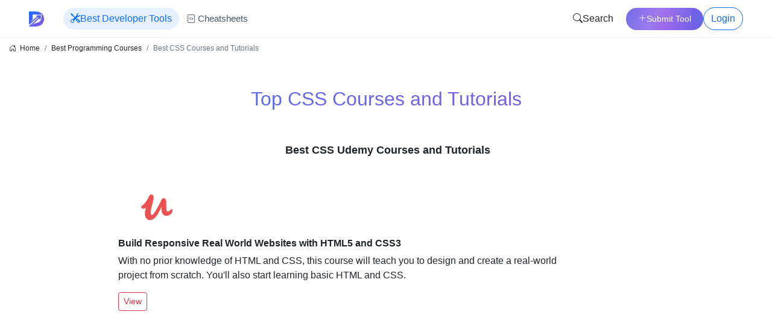

--- FILE ---
content_type: text/html; charset=utf-8
request_url: https://www.developerupdates.com/best-tutorials-courses/css
body_size: 9263
content:
<!DOCTYPE html><html lang="en"><head><title>Best CSS Courses and Tutorials - Developer Updates</title><meta charSet="utf-8"/><meta name="viewport" content="width=device-width, initial-scale=1"/><meta name="theme-color" content="#000000"/><meta name="description" content="Get Best CSS Courses and Tutorials on Udemy, Youtube and Top tutorial website. Free and Paid CSS Tutorials and Courses. Find Best Programming Courses and Tutorials"/><meta name="keywords" content="CSS tutorials, CSS courses, best CSS tutorials, free CSS courses, top CSS courses, top CSS udemy courses, best programming courses, top programming courses"/><meta property="og:type" content="website"/><meta property="og:site_name" content="Developer Updates"/><meta property="og:url" content="https://www.developerupdates.com/best-tutorials-courses/"/><meta property="og:title" content="Best CSS Courses and Tutorials - Developer Updates"/><meta property="og:description" content="Get Best CSS Courses and Tutorials on Udemy, Youtube and Top tutorial website. Free and Paid CSS Tutorials and Courses. Find Best Programming Courses and Tutorials"/><meta property="og:image" content="/img/tutorial.png"/><meta property="og:image:width" content="1200"/><meta property="og:image:height" content="630"/><meta name="twitter:card" content="summary_large_image"/><meta name="twitter:site" content="@developerupdates"/><meta name="twitter:url" content="https://www.developerupdates.com/best-tutorials-courses/"/><meta name="twitter:title" content="Best CSS Courses and Tutorials - Developer Updates"/><meta name="twitter:description" content="Get Best CSS Courses and Tutorials on Udemy, Youtube and Top tutorial website. Free and Paid CSS Tutorials and Courses. Find Best Programming Courses and Tutorials"/><meta name="twitter:image" content="/img/tutorial.png"/><link rel="shortcut icon" type="image/ico" href="/favicon.ico"/><link rel="stylesheet" href="https://cdn.jsdelivr.net/gh/devicons/devicon@v2.14.0/devicon.min.css"/><link href="https://cdn.jsdelivr.net/npm/bootstrap@5.0.1/dist/css/bootstrap.min.css" rel="stylesheet" integrity="sha384-+0n0xVW2eSR5OomGNYDnhzAbDsOXxcvSN1TPprVMTNDbiYZCxYbOOl7+AMvyTG2x" crossorigin="anonymous"/><script src="https://cdn.jsdelivr.net/npm/bootstrap@5.0.1/dist/js/bootstrap.bundle.min.js" integrity="sha384-gtEjrD/SeCtmISkJkNUaaKMoLD0//ElJ19smozuHV6z3Iehds+3Ulb9Bn9Plx0x4" crossorigin="anonymous"></script><link rel="stylesheet" href="//cdn.jsdelivr.net/gh/highlightjs/cdn-release@10.3.2/build/styles/default.min.css"/><script src="//cdnjs.cloudflare.com/ajax/libs/highlight.js/10.1.2/highlight.min.js"></script><script>
              (function(c,l,a,r,i,t,y){
                  c[a]=c[a]||function(){(c[a].q=c[a].q||[]).push(arguments)};
                  t=l.createElement(r);t.async=1;t.src="https://www.clarity.ms/tag/"+i;
                  y=l.getElementsByTagName(r)[0];y.parentNode.insertBefore(t,y);
              })(window, document, "clarity", "script", "88tg2jklzc");
              </script><script async="" src="https://www.googletagmanager.com/gtag/js?id=G-0NGK013VSB"></script><script>
            window.dataLayer = window.dataLayer || [];
            function gtag(){dataLayer.push(arguments);}
            gtag('js', new Date());
            gtag('config', 'G-0NGK013VSB');</script><script async="" defer="" src="https://scripts.simpleanalyticscdn.com/latest.js" data-collect-dnt="true"></script><noscript><img src="https://queue.simpleanalyticscdn.com/noscript.gif" alt="" referrerPolicy="no-referrer-when-downgrade"/></noscript><meta name="next-head-count" content="31"/><link rel="preload" href="/_next/static/css/2533b491b83f3096a77d.css" as="style"/><link rel="stylesheet" href="/_next/static/css/2533b491b83f3096a77d.css" data-n-g=""/><noscript data-n-css=""></noscript><link rel="preload" href="/_next/static/chunks/webpack-a4ffa8413cced0e9616e.js" as="script"/><link rel="preload" href="/_next/static/chunks/framework-1c28876af024d9fc78de.js" as="script"/><link rel="preload" href="/_next/static/chunks/main-24fdb317eca52bf2f7b5.js" as="script"/><link rel="preload" href="/_next/static/chunks/pages/_app-378c9978ef8c8c2a0a5c.js" as="script"/><link rel="preload" href="/_next/static/chunks/4935-bafc37a3d053d70349fc.js" as="script"/><link rel="preload" href="/_next/static/chunks/2456-ae7c9e695b23a7ee95a3.js" as="script"/><link rel="preload" href="/_next/static/chunks/8818-f280b616e71d912a50e8.js" as="script"/><link rel="preload" href="/_next/static/chunks/pages/best-tutorials-courses/%5Bid%5D-08793a5926fc6f035ad5.js" as="script"/></head><body><div id="__next"><style>
      .navbar {
        border-bottom: 1px solid #eee !important;
        box-shadow: none !important;
        padding: 0.75rem 0;
      }
      
      .navbar-scrolled {
        border-bottom: 1px solid #eee !important;
        box-shadow: none !important;
      }

      .nav-link {
        padding: 0.25rem 1rem !important;
      }

      .navbar-nav .nav-item {
        display: flex;
        align-items: center;
      }

      .dropdown-toggle::after {
        margin-left: 0.5em;
        vertical-align: middle;
      }

      @media (max-width: 991.98px) {
        .navbar-collapse {
          margin-top: 1rem;
        }
        
        .navbar-nav {
          gap: 0.25rem;
        }

        .nav-link {
          padding: 0.5rem 1rem !important;
        }
      }
    </style><nav class="navbar navbar-expand-lg navbar-light bg-light sticky-top"><div class="container-fluid px-3 px-lg-5"><div class="d-flex align-items-center"><a class="navbar-brand d-flex align-items-center" href="/"><div style="display:inline-block;max-width:100%;overflow:hidden;position:relative;box-sizing:border-box;margin:0"><div style="box-sizing:border-box;display:block;max-width:100%"><img style="max-width:100%;display:block;margin:0;border:none;padding:0" alt="" aria-hidden="true" role="presentation" src="[data-uri]"/></div><noscript><img alt="developerupdates" srcSet="/_next/image?url=%2Fimg%2Flogo.svg&amp;w=32&amp;q=75 1x, /_next/image?url=%2Fimg%2Flogo.svg&amp;w=64&amp;q=75 2x" src="/img/logo.svg" decoding="async" style="position:absolute;top:0;left:0;bottom:0;right:0;box-sizing:border-box;padding:0;border:none;margin:auto;display:block;width:0;height:0;min-width:100%;max-width:100%;min-height:100%;max-height:100%" class="img"/></noscript><img alt="developerupdates" src="[data-uri]" decoding="async" class="img" style="position:absolute;top:0;left:0;bottom:0;right:0;box-sizing:border-box;padding:0;border:none;margin:auto;display:block;width:0;height:0;min-width:100%;max-width:100%;min-height:100%;max-height:100%"/></div></a><div class="ms-3 d-none d-lg-block"><a class="btn btn-soft-primary rounded-pill d-flex align-items-center gap-2" href="/developer-tools"><i class="bi bi-tools"></i>Best Developer Tools</a></div></div><div class="d-flex align-items-center"><a class="btn btn-soft-primary rounded-pill d-flex d-lg-none align-items-center gap-2 me-2" href="/developer-tools"><i class="bi bi-tools"></i><span>Tools</span></a><a class="btn btn-gradient-animated rounded-pill d-flex d-lg-none align-items-center gap-2 me-2" href="/directory/submit"><i class="bi bi-plus-lg"></i><span>Submit Tool</span></a><div class="d-lg-none me-2"><button class="btn btn-bd-light d-flex align-items-center"><i class="bi bi-search"></i></button></div><button class="navbar-toggler border-0" type="button" data-bs-toggle="collapse" data-bs-target="#navCollapse" aria-controls="navCollapse" aria-expanded="false" aria-label="Toggle navigation"><i class="bi bi-list"></i></button></div></div></nav><main class="container-fluid d-flex flex-column min-vh-100"><nav class="pt-2" aria-label="breadcrumb"><ol class="breadcrumb font-12"><li class="breadcrumb-item"><i class="bi bi-house-door"></i>  <a href="/">Home</a></li><li class="breadcrumb-item"><a href="/top-programming-courses?utm_source=website&amp;utm_medium=breadcrumb">Best Programming Courses</a></li><li class="breadcrumb-item active" aria-current="page">Best CSS Courses and Tutorials</li></ol></nav><div style="min-height:100%" class="row mt-md-4 mb-5 justify-content-center"><div class="col-12 text-center p-3"><h1 class="text-gradient h1">Top <!-- -->CSS<!-- --> Courses and Tutorials</h1></div><div class="col-md-9 col-sm-12 col-lg-9 col-xs-12 p-3 mt-3"><h2 class="h3 text-center"><strong> Best <!-- -->CSS<!-- --> Udemy Courses and Tutorials</strong></h2><div class="card mb-2 rounded-corner"><div class="card-body row"><div class="col-md-2 col-sm-12 text-center"><img class="p-4" style="width:100px;height:100px" src="/img/udemy_logo_icon.ico" alt="Udemy Courses"/></div><div class="col-md-10 col-sm-12"><h5 class="card-title"><strong><a href="https://click.linksynergy.com/deeplink?id=TFSdLRZXlk8&amp;mid=39197&amp;murl=https%3A%2F%2Fwww.udemy.com%2Fcourse%2Fdesign-and-develop-a-killer-website-with-html5-and-css3%2F">Build Responsive Real World Websites with HTML5 and CSS3</a></strong></h5><p class="card-text">With no prior knowledge of HTML and CSS, this course will teach you to design and create a real-world project from scratch. You&#x27;ll also start learning basic HTML and CSS.</p><div class="text-left"><a href="https://click.linksynergy.com/deeplink?id=TFSdLRZXlk8&amp;mid=39197&amp;murl=https%3A%2F%2Fwww.udemy.com%2Fcourse%2Fdesign-and-develop-a-killer-website-with-html5-and-css3%2F" target="_blank" class="btn btn-outline-danger">View</a></div></div></div></div><div class="card mb-2 rounded-corner"><div class="card-body row"><div class="col-md-2 col-sm-12 text-center"><img class="p-4" style="width:100px;height:100px" src="/img/udemy_logo_icon.ico" alt="Udemy Courses"/></div><div class="col-md-10 col-sm-12"><h5 class="card-title"><strong><a href="https://click.linksynergy.com/deeplink?id=TFSdLRZXlk8&amp;mid=39197&amp;murl=https%3A%2F%2Fwww.udemy.com%2Fcourse%2Fadvanced-css-and-sass%2F">Advanced CSS and Sass: Flexbox, Grid, Animations and More!</a></strong></h5><p class="card-text">Learn about how CSS works - What is the cascade, specificity, inheritance, etc., Layout your content using the full power of modern CSS with flexbox layouts or CSS grid layouts.</p><div class="text-left"><a href="https://click.linksynergy.com/deeplink?id=TFSdLRZXlk8&amp;mid=39197&amp;murl=https%3A%2F%2Fwww.udemy.com%2Fcourse%2Fadvanced-css-and-sass%2F" target="_blank" class="btn btn-outline-danger">View</a></div></div></div></div></div><div class="col-md-9 col-sm-12 col-lg-9 col-xs-12 p-3"><h2 class="h3 text-center"><strong>Best <!-- -->CSS<!-- --> Youtube Courses and Tutorials</strong></h2><div class="card mb-2 rounded-corner"><div class="card-body row"><div class="col-md-2 col-sm-12 text-center"><i style="font-size:3rem" class="bi bi-youtube text-danger"></i></div><div class="col-md-10 col-sm-12"><h5 class="card-title"><strong><a href="https://www.youtube.com/watch?v=yfoY53QXEnI">CSS Crash Course for Beginners</a></strong></h5><p class="card-text">This css course will teach you everything you need to know about CSS styles, selectors, declarations, and much much more. We&#x27;ll also create a list of the CSS syntax that will be your own personal cheat sheet.</p><div class="text-left"><a href="https://www.youtube.com/watch?v=yfoY53QXEnI" target="_blank" class="btn btn-outline-danger">View</a></div></div></div></div><div class="card mb-2 rounded-corner"><div class="card-body row"><div class="col-md-2 col-sm-12 text-center"><i style="font-size:3rem" class="bi bi-youtube text-danger"></i></div><div class="col-md-10 col-sm-12"><h5 class="card-title"><strong><a href="https://www.youtube.com/watch?v=1Rs2ND1ryYc">CSS Tutorial - Zero to Hero (Complete Course)</a></strong></h5><p class="card-text">In this course, we cover CSS from the ground up. You will learn everything you need to know to style and design websites by the time it&#x27;s over.</p><div class="text-left"><a href="https://www.youtube.com/watch?v=1Rs2ND1ryYc" target="_blank" class="btn btn-outline-danger">View</a></div></div></div></div></div><div class="col-md-9 col-sm-12 col-lg-9 col-xs-12 p-3 mt-3"><h2 class="h3 text-center"><strong>Best <!-- -->CSS<!-- --> Courses and Tutorials Websites</strong></h2><div class="card mb-2 rounded-corner"><div class="card-body row"><div class="col-md-2 col-sm-12 text-center"><i style="font-size:3rem" class="bi bi-window-stack text-gradient"></i></div><div class="col-md-10 col-sm-12"><h5 class="card-title"><strong><a href="https://www.w3schools.com/css/">CSS Tutorial (Basics)</a></strong></h5><p class="card-text">This tutorial teaches you CSS from the very basics through to more complicated techniques.</p><div class="text-left"><a href="https://www.w3schools.com/css/" target="_blank" class="btn btn-outline-danger">View</a></div></div></div></div><div class="card mb-2 rounded-corner"><div class="card-body row"><div class="col-md-2 col-sm-12 text-center"><i style="font-size:3rem" class="bi bi-window-stack text-gradient"></i></div><div class="col-md-10 col-sm-12"><h5 class="card-title"><strong><a href="https://developer.mozilla.org/en-US/docs/Web/CSS">CSS (Basics to Advance)</a></strong></h5><p class="card-text">We have tutorials to take you from beginner to proficient. They cover all the basics and fundamentals of CSS.</p><div class="text-left"><a href="https://developer.mozilla.org/en-US/docs/Web/CSS" target="_blank" class="btn btn-outline-danger">View</a></div></div></div></div></div><div class="col-md-8 col-lg-8 col-sm-12 col-xs-12 pt-5"><div class="d-flex justify-content-around"><span class="text-secondary" style="font-size:14px">Share: </span><button quote="Are you confused about what to learn next? Find out the best trending technologies to learn, improve your skills and stay ahead of the competition and get the best career opportunities." aria-label="linkedin" class="react-share__ShareButton" style="background-color:transparent;border:none;padding:0;font:inherit;color:inherit;cursor:pointer"><svg viewBox="0 0 64 64" width="28" height="28" title="Are you confused about what to learn next? Find out the best trending technologies to learn, improve your skills and stay ahead of the competition and get the best career opportunities."><circle cx="32" cy="32" r="31" fill="#007fb1"></circle><path d="M20.4,44h5.4V26.6h-5.4V44z M23.1,18c-1.7,0-3.1,1.4-3.1,3.1c0,1.7,1.4,3.1,3.1,3.1 c1.7,0,3.1-1.4,3.1-3.1C26.2,19.4,24.8,18,23.1,18z M39.5,26.2c-2.6,0-4.4,1.4-5.1,2.8h-0.1v-2.4h-5.2V44h5.4v-8.6 c0-2.3,0.4-4.5,3.2-4.5c2.8,0,2.8,2.6,2.8,4.6V44H46v-9.5C46,29.8,45,26.2,39.5,26.2z" fill="white"></path></svg></button><button quote="Are you confused about what to learn next? Find out the best trending technologies to learn, improve your skills and stay ahead of the competition and get the best career opportunities." aria-label="telegram" class="react-share__ShareButton" style="background-color:transparent;border:none;padding:0;font:inherit;color:inherit;cursor:pointer"><svg viewBox="0 0 64 64" width="28" height="28" title="Are you confused about what to learn next? Find out the best trending technologies to learn, improve your skills and stay ahead of the competition and get the best career opportunities."><circle cx="32" cy="32" r="31" fill="#37aee2"></circle><path d="m45.90873,15.44335c-0.6901,-0.0281 -1.37668,0.14048 -1.96142,0.41265c-0.84989,0.32661 -8.63939,3.33986 -16.5237,6.39174c-3.9685,1.53296 -7.93349,3.06593 -10.98537,4.24067c-3.05012,1.1765 -5.34694,2.05098 -5.4681,2.09312c-0.80775,0.28096 -1.89996,0.63566 -2.82712,1.72788c-0.23354,0.27218 -0.46884,0.62161 -0.58825,1.10275c-0.11941,0.48114 -0.06673,1.09222 0.16682,1.5716c0.46533,0.96052 1.25376,1.35737 2.18443,1.71383c3.09051,0.99037 6.28638,1.93508 8.93263,2.8236c0.97632,3.44171 1.91401,6.89571 2.84116,10.34268c0.30554,0.69185 0.97105,0.94823 1.65764,0.95525l-0.00351,0.03512c0,0 0.53908,0.05268 1.06412,-0.07375c0.52679,-0.12292 1.18879,-0.42846 1.79109,-0.99212c0.662,-0.62161 2.45836,-2.38812 3.47683,-3.38552l7.6736,5.66477l0.06146,0.03512c0,0 0.84989,0.59703 2.09312,0.68132c0.62161,0.04214 1.4399,-0.07726 2.14229,-0.59176c0.70766,-0.51626 1.1765,-1.34683 1.396,-2.29506c0.65673,-2.86224 5.00979,-23.57745 5.75257,-27.00686l-0.02107,0.08077c0.51977,-1.93157 0.32837,-3.70159 -0.87096,-4.74991c-0.60054,-0.52152 -1.2924,-0.7498 -1.98425,-0.77965l0,0.00176zm-0.2072,3.29069c0.04741,0.0439 0.0439,0.0439 0.00351,0.04741c-0.01229,-0.00351 0.14048,0.2072 -0.15804,1.32576l-0.01229,0.04214l-0.00878,0.03863c-0.75858,3.50668 -5.15554,24.40802 -5.74203,26.96472c-0.08077,0.34417 -0.11414,0.31959 -0.09482,0.29852c-0.1756,-0.02634 -0.50045,-0.16506 -0.52679,-0.1756l-13.13468,-9.70175c4.4988,-4.33199 9.09945,-8.25307 13.744,-12.43229c0.8218,-0.41265 0.68483,-1.68573 -0.29852,-1.70681c-1.04305,0.24584 -1.92279,0.99564 -2.8798,1.47502c-5.49971,3.2626 -11.11882,6.13186 -16.55882,9.49279c-2.792,-0.97105 -5.57873,-1.77704 -8.15298,-2.57601c2.2336,-0.89555 4.00889,-1.55579 5.75608,-2.23009c3.05188,-1.1765 7.01687,-2.7042 10.98537,-4.24067c7.94051,-3.06944 15.92667,-6.16346 16.62028,-6.43037l0.05619,-0.02283l0.05268,-0.02283c0.19316,-0.0878 0.30378,-0.09658 0.35471,-0.10009c0,0 -0.01756,-0.05795 -0.00351,-0.04566l-0.00176,0zm-20.91715,22.0638l2.16687,1.60145c-0.93418,0.91311 -1.81743,1.77353 -2.45485,2.38812l0.28798,-3.98957" fill="white"></path></svg></button><button quote="Are you confused about what to learn next? Find out the best trending technologies to learn, improve your skills and stay ahead of the competition and get the best career opportunities." aria-label="whatsapp" class="react-share__ShareButton" style="background-color:transparent;border:none;padding:0;font:inherit;color:inherit;cursor:pointer"><svg viewBox="0 0 64 64" width="28" height="28" title="Are you confused about what to learn next? Find out the best trending technologies to learn, improve your skills and stay ahead of the competition and get the best career opportunities."><circle cx="32" cy="32" r="31" fill="#25D366"></circle><path d="m42.32286,33.93287c-0.5178,-0.2589 -3.04726,-1.49644 -3.52105,-1.66732c-0.4712,-0.17346 -0.81554,-0.2589 -1.15987,0.2589c-0.34175,0.51004 -1.33075,1.66474 -1.63108,2.00648c-0.30032,0.33658 -0.60064,0.36247 -1.11327,0.12945c-0.5178,-0.2589 -2.17994,-0.80259 -4.14759,-2.56312c-1.53269,-1.37217 -2.56312,-3.05503 -2.86603,-3.57283c-0.30033,-0.5178 -0.03366,-0.80259 0.22524,-1.06149c0.23301,-0.23301 0.5178,-0.59547 0.7767,-0.90616c0.25372,-0.31068 0.33657,-0.5178 0.51262,-0.85437c0.17088,-0.36246 0.08544,-0.64725 -0.04402,-0.90615c-0.12945,-0.2589 -1.15987,-2.79613 -1.58964,-3.80584c-0.41424,-1.00971 -0.84142,-0.88027 -1.15987,-0.88027c-0.29773,-0.02588 -0.64208,-0.02588 -0.98382,-0.02588c-0.34693,0 -0.90616,0.12945 -1.37736,0.62136c-0.4712,0.5178 -1.80194,1.76053 -1.80194,4.27186c0,2.51134 1.84596,4.945 2.10227,5.30747c0.2589,0.33657 3.63497,5.51458 8.80262,7.74113c1.23237,0.5178 2.1903,0.82848 2.94111,1.08738c1.23237,0.38836 2.35599,0.33657 3.24402,0.20712c0.99159,-0.15534 3.04985,-1.24272 3.47963,-2.45956c0.44013,-1.21683 0.44013,-2.22654 0.31068,-2.45955c-0.12945,-0.23301 -0.46601,-0.36247 -0.98382,-0.59548m-9.40068,12.84407l-0.02589,0c-3.05503,0 -6.08417,-0.82849 -8.72495,-2.38189l-0.62136,-0.37023l-6.47252,1.68286l1.73463,-6.29129l-0.41424,-0.64725c-1.70875,-2.71846 -2.6149,-5.85116 -2.6149,-9.07706c0,-9.39809 7.68934,-17.06155 17.15993,-17.06155c4.58253,0 8.88029,1.78642 12.11655,5.02268c3.23625,3.21036 5.02267,7.50812 5.02267,12.06476c-0.0078,9.3981 -7.69712,17.06155 -17.14699,17.06155m14.58906,-31.58846c-3.93529,-3.80584 -9.1133,-5.95471 -14.62789,-5.95471c-11.36055,0 -20.60848,9.2065 -20.61625,20.52564c0,3.61684 0.94757,7.14565 2.75211,10.26282l-2.92557,10.63564l10.93337,-2.85309c3.0136,1.63108 6.4052,2.4958 9.85634,2.49839l0.01037,0c11.36574,0 20.61884,-9.2091 20.62403,-20.53082c0,-5.48093 -2.14111,-10.64081 -6.03239,-14.51915" fill="white"></path></svg></button><button aria-label="facebook" class="react-share__ShareButton" style="background-color:transparent;border:none;padding:0;font:inherit;color:inherit;cursor:pointer"><svg viewBox="0 0 64 64" width="28" height="28" title="Are you confused about what to learn next? Find out the best trending technologies to learn, improve your skills and stay ahead of the competition and get the best career opportunities."><circle cx="32" cy="32" r="31" fill="#3b5998"></circle><path d="M34.1,47V33.3h4.6l0.7-5.3h-5.3v-3.4c0-1.5,0.4-2.6,2.6-2.6l2.8,0v-4.8c-0.5-0.1-2.2-0.2-4.1-0.2 c-4.1,0-6.9,2.5-6.9,7V28H24v5.3h4.6V47H34.1z" fill="white"></path></svg></button><button quote="Are you confused about what to learn next? Find out the best trending technologies to learn, improve your skills and stay ahead of the competition and get the best career opportunities." aria-label="reddit" class="react-share__ShareButton" style="background-color:transparent;border:none;padding:0;font:inherit;color:inherit;cursor:pointer"><svg viewBox="0 0 64 64" width="28" height="28" title="Are you confused about what to learn next? Find out the best trending technologies to learn, improve your skills and stay ahead of the competition and get the best career opportunities."><circle cx="32" cy="32" r="31" fill="#ff4500"></circle><path d="m 52.8165,31.942362 c 0,-2.4803 -2.0264,-4.4965 -4.5169,-4.4965 -1.2155,0 -2.3171,0.4862 -3.128,1.2682 -3.077,-2.0247 -7.2403,-3.3133 -11.8507,-3.4782 l 2.5211,-7.9373 6.8272,1.5997 -0.0102,0.0986 c 0,2.0281 1.6575,3.6771 3.6958,3.6771 2.0366,0 3.6924,-1.649 3.6924,-3.6771 0,-2.0281 -1.6575,-3.6788 -3.6924,-3.6788 -1.564,0 -2.8968,0.9758 -3.4357,2.3443 l -7.3593,-1.7255 c -0.3213,-0.0782 -0.6477,0.1071 -0.748,0.4233 L 32,25.212062 c -4.8246,0.0578 -9.1953,1.3566 -12.41,3.4425 -0.8058,-0.7446 -1.8751,-1.2104 -3.0583,-1.2104 -2.4905,0 -4.5152,2.0179 -4.5152,4.4982 0,1.649 0.9061,3.0787 2.2389,3.8607 -0.0884,0.4794 -0.1462,0.9639 -0.1462,1.4569 0,6.6487 8.1736,12.0581 18.2223,12.0581 10.0487,0 18.224,-5.4094 18.224,-12.0581 0,-0.4658 -0.0493,-0.9248 -0.1275,-1.377 1.4144,-0.7599 2.3885,-2.2304 2.3885,-3.9406 z m -29.2808,3.0872 c 0,-1.4756 1.207,-2.6775 2.6894,-2.6775 1.4824,0 2.6877,1.2019 2.6877,2.6775 0,1.4756 -1.2053,2.6758 -2.6877,2.6758 -1.4824,0 -2.6894,-1.2002 -2.6894,-2.6758 z m 15.4037,7.9373 c -1.3549,1.3481 -3.4816,2.0043 -6.5008,2.0043 l -0.0221,-0.0051 -0.0221,0.0051 c -3.0209,0 -5.1476,-0.6562 -6.5008,-2.0043 -0.2465,-0.2448 -0.2465,-0.6443 0,-0.8891 0.2465,-0.2465 0.6477,-0.2465 0.8942,0 1.105,1.0999 2.9393,1.6337 5.6066,1.6337 l 0.0221,0.0051 0.0221,-0.0051 c 2.6673,0 4.5016,-0.5355 5.6066,-1.6354 0.2465,-0.2465 0.6477,-0.2448 0.8942,0 0.2465,0.2465 0.2465,0.6443 0,0.8908 z m -0.3213,-5.2615 c -1.4824,0 -2.6877,-1.2002 -2.6877,-2.6758 0,-1.4756 1.2053,-2.6775 2.6877,-2.6775 1.4824,0 2.6877,1.2019 2.6877,2.6775 0,1.4756 -1.2053,2.6758 -2.6877,2.6758 z" fill="white"></path></svg></button><button quote="Are you confused about what to learn next? Find out the best trending technologies to learn, improve your skills and stay ahead of the competition and get the best career opportunities." aria-label="pocket" class="react-share__ShareButton" style="background-color:transparent;border:none;padding:0;font:inherit;color:inherit;cursor:pointer"><svg viewBox="0 0 64 64" width="28" height="28" title="Are you confused about what to learn next? Find out the best trending technologies to learn, improve your skills and stay ahead of the competition and get the best career opportunities."><circle cx="32" cy="32" r="31" fill="#EF3F56"></circle><path d="M41.084 29.065l-7.528 7.882a2.104 2.104 0 0 1-1.521.666 2.106 2.106 0 0 1-1.522-.666l-7.528-7.882c-.876-.914-.902-2.43-.065-3.384.84-.955 2.228-.987 3.1-.072l6.015 6.286 6.022-6.286c.88-.918 2.263-.883 3.102.071.841.938.82 2.465-.06 3.383l-.015.002zm6.777-10.976C47.463 16.84 46.361 16 45.14 16H18.905c-1.2 0-2.289.82-2.716 2.044-.125.363-.189.743-.189 1.125v10.539l.112 2.096c.464 4.766 2.73 8.933 6.243 11.838.06.053.125.102.19.153l.04.033c1.882 1.499 3.986 2.514 6.259 3.014a14.662 14.662 0 0 0 6.13.052c.118-.042.235-.065.353-.087.03 0 .065-.022.098-.042a15.395 15.395 0 0 0 6.011-2.945l.039-.045.18-.153c3.502-2.902 5.765-7.072 6.248-11.852L48 29.674v-10.52c0-.366-.041-.728-.161-1.08l.022.015z" fill="white"></path></svg></button></div></div><div class="col-md-9 col-sm-12 col-lg-9 col-xs-12 border p-3 mt-3 rounded shadow-sm btn-grad text-white text-center">Are confused about what to Learn Next? <u><strong>Find Best Skills to Learn to Stay ahead of the competition.</strong></u></div><div class="row col-md-9 col-sm-12 col-lg-9 col-xs-12 border shadow-sm mt-2 p-3"><div class="w-100"><h2 class="h2 text-gradient">What is <!-- -->CSS<!-- -->? and Where <!-- -->CSS<!-- --> used?</h2></div><div class="w-100"><div><p><span style="color: rgb(33, 37, 41);">The Cascading Style Sheets (CSS) is a code that is used to format the layout of your website or web page. It can be used in conjunction with HTML to style your website. CSS helps you make changes to the appearance of elements within a web page such as the text, fonts, colors, images, and spacing. You can also create and add custom fonts.</span></p></div></div></div></div><footer class="mt-auto navbar-fixed-bottom row" style="background-color:#f2f7fc;font-size:13px"><div class="row mt-5 text-center pb-2"><div class="col-md-3 col-sm-12"><a target="_blank" href="https://www.facebook.com/developerupdatesofficial/"><i class="bi bi-facebook text-secondary font-24"></i></a><a target="_blank" href="https://www.instagram.com/developerupdates/"><i class="bi bi-instagram text-secondary font-24 ms-3"></i></a><a target="_blank" href="https://t.me/developerupdates"><i class="bi bi-telegram text-secondary font-24 ms-3"></i></a></div><div class="col-md-3 col-sm-12"><div class="w-100"><a href="/about-us">About Us</a></div><div class="w-100"><a href="/contact-us">Contact us</a></div><div class="w-100"><a href="/software-development">Software Development Services</a></div></div><div class="col-md-3 col-sm-12"><div class="w-100"><a href="/privacy-policy">Privacy Policy</a></div><div class="w-100"><a href="/terms-and-conditions">Terms and Conditions</a></div></div><div class="col-md-3 col-sm-12"><div class="w-100"><a href="/refund-policy">Refund Policy</a></div><div class="w-100"><a href="/desclaimer">Disclaimer</a></div></div></div><div class="text-center pb-3">© www.developerupdates.com</div></footer></main><div class="modal fade" id="login_modal" tabindex="-1" aria-hidden="true" data-bs-backdrop="static"><div class="modal-dialog modal-dialog-centered"><div class="modal-content"><div class="modal-header"><h5 class="modal-title text-gradient">Login</h5><button type="button" class="btn-close" data-bs-dismiss="modal" aria-label="Close"></button></div><div class="modal-body"><div class="d-flex justify-content-center"><div class="text-center"><a class="btn btn-primary w-100" href=""> <i class="bi bi-google"></i>   Continue with Google</a><br/></div></div></div></div></div></div><div class="modal fade" id="singup_modal" tabindex="-1" aria-hidden="true" data-bs-backdrop="static"><div class="modal-dialog modal-dialog-centered"><div class="modal-content"><div class="modal-header"><h5 class="modal-title text-gradient">Sign Up</h5><button type="button" class="btn-close" data-bs-dismiss="modal" aria-label="Close"></button></div><div class="modal-body"><div class="d-flex justify-content-center"><div class="text-center"><a class="btn btn-outline-danger" href=""> <i class="bi bi-google"></i>   Login with Google</a></div></div></div></div></div></div></div><script id="__NEXT_DATA__" type="application/json">{"props":{"pageProps":{"data":{"id":"css","resources":[{"skill":"css","youtube_video":[{"title":"CSS Crash Course for Beginners","url":"https://www.youtube.com/watch?v=yfoY53QXEnI","description":"This css course will teach you everything you need to know about CSS styles, selectors, declarations, and much much more. We'll also create a list of the CSS syntax that will be your own personal cheat sheet."},{"title":"CSS Tutorial - Zero to Hero (Complete Course)","url":"https://www.youtube.com/watch?v=1Rs2ND1ryYc","description":"In this course, we cover CSS from the ground up. You will learn everything you need to know to style and design websites by the time it's over."}],"website_tutorial":[{"title":"CSS Tutorial (Basics)","url":"https://www.w3schools.com/css/","description":"This tutorial teaches you CSS from the very basics through to more complicated techniques."},{"title":"CSS (Basics to Advance)","url":"https://developer.mozilla.org/en-US/docs/Web/CSS","description":"We have tutorials to take you from beginner to proficient. They cover all the basics and fundamentals of CSS."}],"udemy_tutorial":[{"title":"Build Responsive Real World Websites with HTML5 and CSS3","url":"https://click.linksynergy.com/deeplink?id=TFSdLRZXlk8\u0026mid=39197\u0026murl=https%3A%2F%2Fwww.udemy.com%2Fcourse%2Fdesign-and-develop-a-killer-website-with-html5-and-css3%2F","description":"With no prior knowledge of HTML and CSS, this course will teach you to design and create a real-world project from scratch. You'll also start learning basic HTML and CSS."},{"title":"Advanced CSS and Sass: Flexbox, Grid, Animations and More!","url":"https://click.linksynergy.com/deeplink?id=TFSdLRZXlk8\u0026mid=39197\u0026murl=https%3A%2F%2Fwww.udemy.com%2Fcourse%2Fadvanced-css-and-sass%2F","description":"Learn about how CSS works - What is the cascade, specificity, inheritance, etc., Layout your content using the full power of modern CSS with flexbox layouts or CSS grid layouts."}],"updated_at":"2021-08-09T09:56:46.000Z"}],"meta":[{"key":"css","value":"CSS","skill_note":"\u003cp\u003e\u003cspan style=\"color: rgb(33, 37, 41);\"\u003eThe Cascading Style Sheets (CSS) is a code that is used to format the layout of your website or web page. It can be used in conjunction with HTML to style your website. CSS helps you make changes to the appearance of elements within a web page such as the text, fonts, colors, images, and spacing. You can also create and add custom fonts.\u003c/span\u003e\u003c/p\u003e","updated_at":"2021-06-20T06:17:21.545Z"}]}},"__N_SSP":true},"page":"/best-tutorials-courses/[id]","query":{"id":"css"},"buildId":"Dvx6dKBcQvkKvybbHZhZN","isFallback":false,"gssp":true}</script><script nomodule="" src="/_next/static/chunks/polyfills-6e054d56079d4b93ebe8.js"></script><script src="/_next/static/chunks/webpack-a4ffa8413cced0e9616e.js" async=""></script><script src="/_next/static/chunks/framework-1c28876af024d9fc78de.js" async=""></script><script src="/_next/static/chunks/main-24fdb317eca52bf2f7b5.js" async=""></script><script src="/_next/static/chunks/pages/_app-378c9978ef8c8c2a0a5c.js" async=""></script><script src="/_next/static/chunks/4935-bafc37a3d053d70349fc.js" async=""></script><script src="/_next/static/chunks/2456-ae7c9e695b23a7ee95a3.js" async=""></script><script src="/_next/static/chunks/8818-f280b616e71d912a50e8.js" async=""></script><script src="/_next/static/chunks/pages/best-tutorials-courses/%5Bid%5D-08793a5926fc6f035ad5.js" async=""></script><script src="/_next/static/Dvx6dKBcQvkKvybbHZhZN/_buildManifest.js" async=""></script><script src="/_next/static/Dvx6dKBcQvkKvybbHZhZN/_ssgManifest.js" async=""></script></body></html>

--- FILE ---
content_type: text/css; charset=utf-8
request_url: https://cdn.jsdelivr.net/gh/highlightjs/cdn-release@10.3.2/build/styles/default.min.css
body_size: -345
content:
.hljs{display:block;overflow-x:auto;padding:.5em;background:#f0f0f0}.hljs,.hljs-subst{color:#444}.hljs-comment{color:#888}.hljs-attribute,.hljs-doctag,.hljs-keyword,.hljs-meta-keyword,.hljs-name,.hljs-selector-tag{font-weight:700}.hljs-deletion,.hljs-number,.hljs-quote,.hljs-selector-class,.hljs-selector-id,.hljs-string,.hljs-template-tag,.hljs-type{color:#800}.hljs-section,.hljs-title{color:#800;font-weight:700}.hljs-link,.hljs-regexp,.hljs-selector-attr,.hljs-selector-pseudo,.hljs-symbol,.hljs-template-variable,.hljs-variable{color:#bc6060}.hljs-literal{color:#78a960}.hljs-addition,.hljs-built_in,.hljs-bullet,.hljs-code{color:#397300}.hljs-meta{color:#1f7199}.hljs-meta-string{color:#4d99bf}.hljs-emphasis{font-style:italic}.hljs-strong{font-weight:700}

--- FILE ---
content_type: application/javascript; charset=UTF-8
request_url: https://www.developerupdates.com/_next/static/chunks/8818-f280b616e71d912a50e8.js
body_size: 9230
content:
(self.webpackChunk_N_E=self.webpackChunk_N_E||[]).push([[8818],{37790:function(e,t,r){"use strict";r.d(t,{II:function(){return d},x4:function(){return u}});var s=r(87757),n=r.n(s),a=r(92137),i=r(73025),o=r(44586),l=r(75139),c=function(e,t){var r=arguments.length>2&&void 0!==arguments[2]?arguments[2]:5e3;return function(s){var n=(0,o.Z)();s({type:l.kA,payload:{msg:e,alertType:t,id:n}}),setTimeout((function(){return s({type:l.BV,payload:n})}),r)}},d=function(){return function(){var e=(0,a.Z)(n().mark((function e(t){var r;return n().wrap((function(e){for(;;)switch(e.prev=e.next){case 0:return e.prev=0,e.next=3,i.Z.get("/auth");case 3:r=e.sent,t({type:l.Cy,payload:r.data}),e.next=10;break;case 7:e.prev=7,e.t0=e.catch(0),t({type:l.Ny});case 10:case"end":return e.stop()}}),e,null,[[0,7]])})));return function(t){return e.apply(this,arguments)}}()},u=function(e,t){return function(){var r=(0,a.Z)(n().mark((function r(s){var a,o,u;return n().wrap((function(r){for(;;)switch(r.prev=r.next){case 0:return a={email:e,password:t},r.prev=1,r.next=4,i.Z.post("/auth",a);case 4:o=r.sent,s({type:l.XP,payload:o.data}),s(d()),r.next=14;break;case 9:r.prev=9,r.t0=r.catch(1),(u=r.t0.response.data.errors)&&u.forEach((function(e){return s(c(e.msg,"login_error"))})),s({type:l.Qj});case 14:case"end":return r.stop()}}),r,null,[[1,9]])})));return function(e){return r.apply(this,arguments)}}()}},75139:function(e,t,r){"use strict";r.d(t,{kA:function(){return s},BV:function(){return n},bp:function(){return a},Cy:function(){return i},Ny:function(){return o},XP:function(){return l},Qj:function(){return c},Nv:function(){return d},vK:function(){return u},m7:function(){return x},VP:function(){return m},os:function(){return p},Sr:function(){return f},f$:function(){return h}});var s="SET_ALERT",n="REMOVE_ALERT",a="REGISTER_SUCCESS",i="USER_LOADED",o="AUTH_ERROR",l="LOGIN_SUCCESS",c="LOGIN_FAIL",d="LOGOUT",u="GET_REFERENCES",x="ADD_REFERENCE",m="REFERENCE_ERROR",p="ADD_POST",f="SAVE_PROGRESS",h="GET_PROGRESS"},77131:function(e,t,r){"use strict";r.d(t,{Z:function(){return u}});var s=r(85893),n=r(87757),a=r.n(n),i=r(92137),o=r(67294),l=r(84441),c=r(73025),d=r(60098);function u(e){var t=(0,o.useState)(!1),r=t[0],n=(t[1],(0,o.useState)("")),u=n[0],x=n[1],m=(0,o.useState)(""),p=(m[0],m[1]);(0,o.useEffect)((function(){return function(){var e=(0,i.Z)(a().mark((function e(){return a().wrap((function(e){for(;;)switch(e.prev=e.next){case 0:return e.next=2,c.Z.get("/auth/get-google-auth-url").then((function(e){200==e.status?x(e.data):(alert("Something went wrong! Please try again later."),console.error(e))})).catch((function(e){console.error(e)}));case 2:return e.sent,e.next=5,c.Z.get("/auth/get-facebook-auth-url").then((function(e){200==e.status?p(e.data):(alert("Something went wrong! Please try again later."),console.error(e))})).catch((function(e){console.error(e)}));case 5:e.sent;case 6:case"end":return e.stop()}}),e)})));return function(){return e.apply(this,arguments)}}()(),function(){!0}}),[]);return(0,s.jsx)(l.Z,{id:e.id||"login_modal",title:e.title||"Login",isLoggingin:r,children:(0,s.jsxs)("div",{className:"d-flex justify-content-center",children:[r&&(0,s.jsx)(d.Z,{}),!r&&(0,s.jsxs)("div",{className:"text-center",children:[(0,s.jsxs)("a",{className:"btn btn-primary w-100",href:u,onClick:function(){localStorage.setItem("redirect_url",window.location.href)},children:[" ",(0,s.jsx)("i",{className:"bi bi-google"})," \xa0 Continue with Google"]}),(0,s.jsx)("br",{})]})]})})}},7121:function(e,t,r){"use strict";r.d(t,{Z:function(){return u}});var s=r(85893),n=r(87757),a=r.n(n),i=r(92137),o=r(67294),l=r(84441),c=r(73025),d=(r(75139),r(37790),r(1866),r(60098));r(11163);function u(){var e=(0,o.useState)(!1),t=e[0],r=(e[1],(0,o.useState)("")),n=r[0],u=r[1];(0,o.useEffect)((function(){(function(){var e=(0,i.Z)(a().mark((function e(){return a().wrap((function(e){for(;;)switch(e.prev=e.next){case 0:return e.next=2,c.Z.get("/auth/get-google-auth-url").then((function(e){200==e.status?u(e.data):(alert("Something went wrong! Please try again later."),console.error(e))})).catch((function(e){console.error(e)}));case 2:e.sent;case 3:case"end":return e.stop()}}),e)})));return function(){return e.apply(this,arguments)}})()()}),[]);return(0,s.jsx)(l.Z,{id:"singup_modal",title:"Sign Up",isLoggingin:t,children:(0,s.jsxs)("div",{className:"d-flex justify-content-center",children:[t&&(0,s.jsx)(d.Z,{}),!t&&(0,s.jsx)("div",{className:"text-center",children:(0,s.jsxs)("a",{className:"btn btn-outline-danger",href:n,onClick:function(){localStorage.setItem("redirect_url",window.location.href)},children:[" ",(0,s.jsx)("i",{className:"bi bi-google"})," \xa0 Login with Google"]})})]})})}},84441:function(e,t,r){"use strict";r.d(t,{Z:function(){return n}});var s=r(85893);r(67294);function n(e){return(0,s.jsx)("div",{className:"modal fade",id:e.id,tabIndex:"-1","aria-hidden":"true","data-bs-backdrop":"static",children:(0,s.jsx)("div",{className:"modal-dialog modal-dialog-centered",children:(0,s.jsxs)("div",{className:"modal-content",children:[""!=e.title&&(0,s.jsxs)("div",{className:"modal-header",children:[(0,s.jsx)("h5",{className:"modal-title text-gradient",children:e.title}),!1===e.isLoggingin&&(0,s.jsx)("button",{type:"button",className:"btn-close","data-bs-dismiss":"modal","aria-label":"Close"})]}),(0,s.jsx)("div",{className:"modal-body",children:e.children})]})})})}},60098:function(e,t,r){"use strict";r.d(t,{Z:function(){return n}});var s=r(85893);r(67294);function n(e){return(0,s.jsxs)("div",{className:"d-flex flex-column align-items-center justify-content-center w-100 my-5",children:[(0,s.jsx)("div",{className:"spinner-border text-primary",role:"status",children:(0,s.jsx)("span",{className:"visually-hidden",children:"Loading..."})}),e.message&&(0,s.jsx)("div",{className:"mt-3 text-center",children:e.message})]})}},78818:function(e,t,r){"use strict";r.d(t,{Z:function(){return D}});var s=r(96156),n=r(85893),a=r(67294),i=r(14494),o=r(41664),l=r(9008);function c(){return(0,n.jsxs)("footer",{className:"mt-auto navbar-fixed-bottom row",style:{backgroundColor:"#f2f7fc",fontSize:13},children:[(0,n.jsxs)("div",{className:"row mt-5 text-center pb-2",children:[(0,n.jsxs)("div",{className:"col-md-3 col-sm-12",children:[(0,n.jsx)("a",{target:"_blank",href:"https://www.facebook.com/developerupdatesofficial/",children:(0,n.jsx)("i",{className:"bi bi-facebook text-secondary font-24"})}),(0,n.jsx)("a",{target:"_blank",href:"https://www.instagram.com/developerupdates/",children:(0,n.jsx)("i",{className:"bi bi-instagram text-secondary font-24 ms-3"})}),(0,n.jsx)("a",{target:"_blank",href:"https://t.me/developerupdates",children:(0,n.jsx)("i",{className:"bi bi-telegram text-secondary font-24 ms-3"})})]}),(0,n.jsxs)("div",{className:"col-md-3 col-sm-12",children:[(0,n.jsx)("div",{className:"w-100",children:(0,n.jsx)(o.default,{className:"text-secondary text-decoration-none",href:"/about-us",children:(0,n.jsx)("a",{children:"About Us"})})}),(0,n.jsx)("div",{className:"w-100",children:(0,n.jsx)(o.default,{className:"text-secondary text-decoration-none",href:"/contact-us",children:(0,n.jsx)("a",{children:"Contact us"})})}),(0,n.jsx)("div",{className:"w-100",children:(0,n.jsx)(o.default,{className:"text-secondary text-decoration-none",href:"/software-development",children:(0,n.jsx)("a",{children:"Software Development Services"})})})]}),(0,n.jsxs)("div",{className:"col-md-3 col-sm-12",children:[(0,n.jsx)("div",{className:"w-100",children:(0,n.jsx)(o.default,{className:"text-secondary text-decoration-none",href:"/privacy-policy",children:(0,n.jsx)("a",{children:"Privacy Policy"})})}),(0,n.jsx)("div",{className:"w-100",children:(0,n.jsx)(o.default,{className:"text-secondary text-decoration-none",href:"/terms-and-conditions",children:(0,n.jsx)("a",{children:"Terms and Conditions"})})})]}),(0,n.jsxs)("div",{className:"col-md-3 col-sm-12",children:[(0,n.jsx)("div",{className:"w-100",children:(0,n.jsx)(o.default,{className:"text-secondary text-decoration-none",href:"/refund-policy",children:(0,n.jsx)("a",{children:"Refund Policy"})})}),(0,n.jsx)("div",{className:"w-100",children:(0,n.jsx)(o.default,{className:"text-secondary text-decoration-none",href:"/desclaimer",children:(0,n.jsx)("a",{children:"Disclaimer"})})})]})]}),(0,n.jsx)("div",{className:"text-center pb-3",children:"\xa9 www.developerupdates.com"})]})}var d=r(25675),u=r(72558),x=r(80668),m=r(11163),p=r(1866),f=r(37790),h=r(65467),j=r(75139),b=r(77131),g=r(7121),v=r(87757),w=r.n(v),y=r(92137),N=r(65988),k=r(73025),O=function(e){var t=e.src,r=e.width;return"".concat(t,"?w=").concat(r)},S=function(e){var t=e.isOpen,r=e.onClose,s=(0,a.useState)(""),i=s[0],o=s[1],l=(0,a.useState)({tools:[],blogs:[]}),c=l[0],u=l[1],x=(0,a.useState)(!1),p=x[0],f=x[1],h=(0,m.useRouter)(),j=(0,a.useRef)(null);(0,a.useEffect)((function(){t&&(o(""),u({tools:[],blogs:[]}),setTimeout((function(){j.current&&j.current.focus()}),100))}),[t]);var b=(0,a.useCallback)((function(e){"Escape"===e.key&&r()}),[r]);(0,a.useEffect)((function(){return t&&(document.addEventListener("keydown",b),document.body.style.overflow="hidden"),function(){document.removeEventListener("keydown",b),document.body.style.overflow=""}}),[t,b]),(0,a.useEffect)((function(){var e;return i.length>=2?(f(!0),e=setTimeout((function(){g()}),300)):u({tools:[],blogs:[]}),function(){return clearTimeout(e)}}),[i]);var g=function(){var e=(0,y.Z)(w().mark((function e(){var t;return w().wrap((function(e){for(;;)switch(e.prev=e.next){case 0:return e.prev=0,f(!0),e.next=4,k.Z.post("/search",{query:i});case 4:(t=e.sent).data&&u({tools:t.data.tools||[],blogs:t.data.blogs||[]}),e.next=12;break;case 8:e.prev=8,e.t0=e.catch(0),console.error("Search error:",e.t0),u({tools:[],blogs:[]});case 12:return e.prev=12,f(!1),e.finish(12);case 15:case"end":return e.stop()}}),e,null,[[0,8,12,15]])})));return function(){return e.apply(this,arguments)}}(),v=function(e,t){switch(e){case"tool":h.push("/developer-tool/".concat(t.slug));break;case"blog":h.push("/blog/".concat(t.slug))}r()},S=c.tools.length>0||c.blogs.length>0;return t?(0,n.jsxs)("div",{className:"jsx-1976697733 search-modal",children:[(0,n.jsx)("div",{onClick:r,className:"jsx-1976697733 search-modal-backdrop"}),(0,n.jsxs)("div",{className:"jsx-1976697733 search-modal-content",children:[(0,n.jsx)("div",{className:"jsx-1976697733 search-modal-header",children:(0,n.jsx)("div",{className:"jsx-1976697733 container",children:(0,n.jsxs)("div",{className:"jsx-1976697733 search-input-container",children:[(0,n.jsx)("div",{className:"jsx-1976697733 search-icon",children:(0,n.jsx)("i",{className:"jsx-1976697733 bi bi-search"})}),(0,n.jsx)("input",{ref:j,type:"text",placeholder:"Search tools and blogs...",value:i,onChange:function(e){return o(e.target.value)},onKeyDown:b,className:"jsx-1976697733 search-input"}),i&&(0,n.jsx)("button",{type:"button",onClick:function(){return o("")},className:"jsx-1976697733 clear-button",children:(0,n.jsx)("i",{className:"jsx-1976697733 bi bi-x-circle-fill"})}),(0,n.jsx)("button",{type:"button",onClick:r,className:"jsx-1976697733 cancel-button",children:"Cancel"})]})})}),(0,n.jsx)("div",{className:"jsx-1976697733 search-modal-body",children:(0,n.jsx)("div",{className:"jsx-1976697733 container",children:p?(0,n.jsx)("div",{className:"jsx-1976697733 search-loading",children:(0,n.jsx)("div",{role:"status",className:"jsx-1976697733 spinner-border",children:(0,n.jsx)("span",{className:"jsx-1976697733 visually-hidden",children:"Loading..."})})}):(0,n.jsxs)("div",{className:"jsx-1976697733 search-results",children:[c.tools&&c.tools.length>0&&(0,n.jsxs)("div",{className:"jsx-1976697733 search-section",children:[(0,n.jsx)("div",{className:"jsx-1976697733 search-section-header",children:(0,n.jsxs)("h6",{className:"jsx-1976697733",children:[(0,n.jsx)("i",{className:"jsx-1976697733 bi bi-tools"}),"Tools"]})}),(0,n.jsx)("div",{className:"jsx-1976697733 search-section-body",children:(0,n.jsx)("div",{className:"jsx-1976697733 result-cards",children:c.tools.map((function(e){return(0,n.jsxs)("div",{onClick:function(){return v("tool",e)},className:"jsx-1976697733 result-card",children:[(0,n.jsx)("div",{className:"jsx-1976697733 result-card-media",children:e.logo?(0,n.jsx)(d.default,{loader:O,src:e.logo,alt:e.name,width:80,height:80,className:"result-image"}):(0,n.jsx)("div",{className:"jsx-1976697733 result-image-placeholder",children:(0,n.jsx)("i",{className:"jsx-1976697733 bi bi-tools"})})}),(0,n.jsxs)("div",{className:"jsx-1976697733 result-card-content",children:[(0,n.jsx)("h5",{className:"jsx-1976697733 result-title",children:e.name}),(0,n.jsx)("p",{className:"jsx-1976697733 result-description",children:e.description}),e.category&&(0,n.jsx)("div",{className:"jsx-1976697733 result-category",children:(0,n.jsx)("span",{className:"jsx-1976697733 badge bg-light text-dark",children:e.category})})]})]},e._id)}))})})]}),c.blogs&&c.blogs.length>0&&(0,n.jsxs)("div",{className:"jsx-1976697733 search-section",children:[(0,n.jsx)("div",{className:"jsx-1976697733 search-section-header",children:(0,n.jsxs)("h6",{className:"jsx-1976697733",children:[(0,n.jsx)("i",{className:"jsx-1976697733 bi bi-file-earmark-text"}),"Blogs"]})}),(0,n.jsx)("div",{className:"jsx-1976697733 search-section-body",children:(0,n.jsx)("div",{className:"jsx-1976697733 result-cards",children:c.blogs.map((function(e){return(0,n.jsxs)("div",{onClick:function(){return v("blog",e)},className:"jsx-1976697733 result-card",children:[(0,n.jsx)("div",{className:"jsx-1976697733 result-card-media",children:e.image?(0,n.jsx)(d.default,{loader:O,src:e.image,alt:e.title,width:80,height:80,className:"result-image"}):(0,n.jsx)("div",{className:"jsx-1976697733 result-image-placeholder blog-placeholder",children:(0,n.jsx)("i",{className:"jsx-1976697733 bi bi-file-earmark-text"})})}),(0,n.jsxs)("div",{className:"jsx-1976697733 result-card-content",children:[(0,n.jsx)("h5",{className:"jsx-1976697733 result-title",children:e.title}),e.excerpt&&(0,n.jsx)("p",{className:"jsx-1976697733 result-description",children:e.excerpt}),(0,n.jsxs)("div",{className:"jsx-1976697733 result-meta",children:[e.category&&(0,n.jsx)("span",{className:"jsx-1976697733 badge bg-primary me-2",children:e.category}),e.date&&(0,n.jsx)("small",{className:"jsx-1976697733 text-muted",children:new Date(e.date).toLocaleDateString()})]})]})]},e._id)}))})})]}),!p&&i.length>=2&&!S&&(0,n.jsxs)("div",{className:"jsx-1976697733 no-results",children:[(0,n.jsx)("div",{className:"jsx-1976697733 no-results-icon",children:(0,n.jsx)("i",{className:"jsx-1976697733 bi bi-search"})}),(0,n.jsx)("h5",{className:"jsx-1976697733",children:"No results found"}),(0,n.jsxs)("p",{className:"jsx-1976697733",children:['No matches for "',i,'"']})]})]})})})]}),(0,n.jsx)(N.default,{id:"1976697733",children:[".search-modal.jsx-1976697733{position:fixed;top:0;left:0;right:0;bottom:0;z-index:2000;display:-webkit-box;display:-webkit-flex;display:-ms-flexbox;display:flex;-webkit-flex-direction:column;-ms-flex-direction:column;flex-direction:column;-webkit-align-items:center;-webkit-box-align:center;-ms-flex-align:center;align-items:center;}",".search-modal-backdrop.jsx-1976697733{position:absolute;top:0;left:0;right:0;bottom:0;background:rgba(0,0,0,0.5);-webkit-backdrop-filter:blur(5px);backdrop-filter:blur(5px);}",".search-modal-content.jsx-1976697733{position:relative;width:100%;max-width:800px;background:white;border-radius:16px;box-shadow:0 12px 28px rgba(0,0,0,0.2);margin:60px auto;max-height:80vh;display:-webkit-box;display:-webkit-flex;display:-ms-flexbox;display:flex;-webkit-flex-direction:column;-ms-flex-direction:column;flex-direction:column;overflow:hidden;-webkit-animation:modalAppear-jsx-1976697733 0.2s ease-out;animation:modalAppear-jsx-1976697733 0.2s ease-out;}","@-webkit-keyframes modalAppear-jsx-1976697733{from{opacity:0;-webkit-transform:translateY(-20px);-ms-transform:translateY(-20px);transform:translateY(-20px);}to{opacity:1;-webkit-transform:translateY(0);-ms-transform:translateY(0);transform:translateY(0);}}","@keyframes modalAppear-jsx-1976697733{from{opacity:0;-webkit-transform:translateY(-20px);-ms-transform:translateY(-20px);transform:translateY(-20px);}to{opacity:1;-webkit-transform:translateY(0);-ms-transform:translateY(0);transform:translateY(0);}}",".search-modal-header.jsx-1976697733{padding:16px 0;border-bottom:1px solid #eee;}",".search-input-container.jsx-1976697733{display:-webkit-box;display:-webkit-flex;display:-ms-flexbox;display:flex;-webkit-align-items:center;-webkit-box-align:center;-ms-flex-align:center;align-items:center;background:#f0f0f0;border-radius:10px;padding:0 8px;height:44px;}",".search-icon.jsx-1976697733{color:#888;font-size:18px;margin-right:8px;padding:0 8px;}",".search-input.jsx-1976697733{-webkit-flex:1;-ms-flex:1;flex:1;border:none;background:transparent;font-size:16px;outline:none;height:100%;}",".clear-button.jsx-1976697733{background:transparent;border:none;color:#888;padding:0 8px;font-size:16px;cursor:pointer;}",".cancel-button.jsx-1976697733{background:transparent;border:none;color:#007aff;font-weight:500;padding:0 12px;margin-left:8px;cursor:pointer;font-size:16px;}",".search-modal-body.jsx-1976697733{-webkit-flex:1;-ms-flex:1;flex:1;overflow-y:auto;padding:8px 0 24px;}",".search-loading.jsx-1976697733{display:-webkit-box;display:-webkit-flex;display:-ms-flexbox;display:flex;-webkit-box-pack:center;-webkit-justify-content:center;-ms-flex-pack:center;justify-content:center;padding:40px 0;}",".search-section.jsx-1976697733{margin-bottom:24px;}",".search-section-header.jsx-1976697733{padding:12px 16px 8px;}",".search-section-header.jsx-1976697733 h6.jsx-1976697733{font-weight:600;color:#555;margin:0;font-size:14px;text-transform:uppercase;-webkit-letter-spacing:0.5px;-moz-letter-spacing:0.5px;-ms-letter-spacing:0.5px;letter-spacing:0.5px;}",".search-section-header.jsx-1976697733 i.jsx-1976697733{margin-right:8px;}",".search-section-body.jsx-1976697733{padding:0 8px;}",".result-cards.jsx-1976697733{display:grid;grid-template-columns:repeat(auto-fill,minmax(300px,1fr));gap:16px;}",".result-card.jsx-1976697733{display:-webkit-box;display:-webkit-flex;display:-ms-flexbox;display:flex;background:#fff;border-radius:12px;overflow:hidden;box-shadow:0 2px 10px rgba(0,0,0,0.05);cursor:pointer;-webkit-transition:-webkit-transform 0.2s,box-shadow 0.2s;-webkit-transition:transform 0.2s,box-shadow 0.2s;transition:transform 0.2s,box-shadow 0.2s;padding:12px;border:1px solid #eee;}",".result-card.jsx-1976697733:hover{-webkit-transform:translateY(-2px);-ms-transform:translateY(-2px);transform:translateY(-2px);box-shadow:0 4px 12px rgba(0,0,0,0.1);border-color:#ddd;}",".result-card-media.jsx-1976697733{width:80px;height:80px;-webkit-flex-shrink:0;-ms-flex-negative:0;flex-shrink:0;margin-right:16px;border-radius:8px;overflow:hidden;position:relative;}",".result-image.jsx-1976697733{object-fit:cover;border-radius:8px;}",".result-image-placeholder.jsx-1976697733{width:100%;height:100%;display:-webkit-box;display:-webkit-flex;display:-ms-flexbox;display:flex;-webkit-align-items:center;-webkit-box-align:center;-ms-flex-align:center;align-items:center;-webkit-box-pack:center;-webkit-justify-content:center;-ms-flex-pack:center;justify-content:center;background:linear-gradient(135deg,#6366f1,#8b5cf6);color:white;font-size:24px;}",".blog-placeholder.jsx-1976697733{background:linear-gradient(135deg,#3b82f6,#6366f1);}",".result-card-content.jsx-1976697733{-webkit-flex:1;-ms-flex:1;flex:1;display:-webkit-box;display:-webkit-flex;display:-ms-flexbox;display:flex;-webkit-flex-direction:column;-ms-flex-direction:column;flex-direction:column;overflow:hidden;}",".result-title.jsx-1976697733{margin:0 0 4px;font-size:16px;font-weight:600;color:#333;overflow:hidden;text-overflow:ellipsis;display:-webkit-box;-webkit-line-clamp:2;-webkit-box-orient:vertical;}",".result-description.jsx-1976697733{font-size:13px;color:#666;margin:0 0 8px;line-height:1.4;overflow:hidden;text-overflow:ellipsis;display:-webkit-box;-webkit-line-clamp:2;-webkit-box-orient:vertical;}",".result-category.jsx-1976697733,.result-meta.jsx-1976697733{margin-top:auto;}",".no-results.jsx-1976697733{text-align:center;padding:60px 0;color:#666;}",".no-results-icon.jsx-1976697733{font-size:48px;color:#ccc;margin-bottom:16px;}",".no-results.jsx-1976697733 h5.jsx-1976697733{font-weight:600;margin-bottom:8px;}",".no-results.jsx-1976697733 p.jsx-1976697733{font-size:15px;}","@media (max-width:768px){.search-modal-content.jsx-1976697733{margin:0;max-height:100vh;height:100%;border-radius:0;}.result-cards.jsx-1976697733{grid-template-columns:1fr;}}"]})]}):null};function E(e,t){var r=Object.keys(e);if(Object.getOwnPropertySymbols){var s=Object.getOwnPropertySymbols(e);t&&(s=s.filter((function(t){return Object.getOwnPropertyDescriptor(e,t).enumerable}))),r.push.apply(r,s)}return r}function P(e){for(var t=1;t<arguments.length;t++){var r=null!=arguments[t]?arguments[t]:{};t%2?E(Object(r),!0).forEach((function(t){(0,s.Z)(e,t,r[t])})):Object.getOwnPropertyDescriptors?Object.defineProperties(e,Object.getOwnPropertyDescriptors(r)):E(Object(r)).forEach((function(t){Object.defineProperty(e,t,Object.getOwnPropertyDescriptor(r,t))}))}return e}var C=function(e){var t,r=(0,i.v9)((function(e){return e.auth})),s=r.isAuthenticated,u=(0,a.useState)(!1),x=u[0],v=u[1];(0,a.useEffect)((function(){localStorage.token&&(0,h.Z)(localStorage.token),p.Z.dispatch((0,f.II)()),window.addEventListener("storage",(function(){localStorage.token||p.Z.dispatch({type:j.Nv})})),window.location.href,r.user&&r.user.email&&clarity("set","email",r.user.email)}),[]),(0,a.useEffect)((function(){localStorage.token&&(0,h.Z)(localStorage.token),p.Z.dispatch((0,f.II)())}),[s]);var w=function(){p.Z.dispatch({type:j.Nv}),m.default.reload("/")},y=a.forwardRef((function(e,t){e.onClick;var r=e.href;return(0,n.jsxs)("a",{className:"dropdown-item text-danger",href:r,ref:t,onClick:function(){w()},children:[(0,n.jsx)("i",{className:"bi bi-box-arrow-in-left"}),"\xa0 Logout"]})})),N=a.forwardRef((function(e,t){e.onClick;var r=e.href;return(0,n.jsxs)("a",{className:"nav-link text-dark",href:r,ref:t,children:[(0,n.jsx)("i",{className:"bi bi-file-earmark-text font-14"}),"\xa0My Products"]})})),k=a.forwardRef((function(e,t){e.onClick;var r=e.href;return(0,n.jsxs)("a",{className:"nav-link text-dark",href:r,ref:t,children:[(0,n.jsx)("i",{className:"bi bi-journal-code font-14"}),"\xa0Cheatsheets"]})})),O=a.forwardRef((function(e,t){e.onClick;var r=e.href;return(0,n.jsxs)("a",{className:"nav-link text-dark",href:r,ref:t,children:[(0,n.jsx)("i",{className:"bi bi-tools"}),"\xa0Developer Tools"]})})),E=a.forwardRef((function(e,t){e.onClick;var r=e.href;return(0,n.jsx)("a",{className:"navbar-brand d-flex align-items-center",href:r,ref:t,children:(0,n.jsx)(d.default,{src:"/img/logo.svg",height:25,width:25,className:"img",alt:"developerupdates"})})}));(0,a.useEffect)((function(){var e=function(){var e=document.querySelector(".navbar");e&&(window.scrollY>50?e.classList.add("navbar-scrolled"):e.classList.remove("navbar-scrolled"))};return window.addEventListener("scroll",e),function(){return window.removeEventListener("scroll",e)}}),[]);var P=function(){return(0,n.jsxs)("ul",{className:"dropdown-menu dropdown-menu-lg-end","aria-labelledby":"bd-versions","data-bs-popper":"static",children:[(0,n.jsx)("li",{children:(0,n.jsxs)("a",{className:"dropdown-item",href:"/dashboard",children:[(0,n.jsx)("i",{className:"bi bi-speedometer2 font-18"}),"\xa0Your Dashboard"]})}),(0,n.jsx)("li",{children:(0,n.jsxs)("a",{className:"dropdown-item",href:"/dashboard/my-articles",children:[(0,n.jsx)("i",{className:"bi bi-file-earmark-richtext font-18"}),"\xa0Your Articles"]})}),(0,n.jsx)("li",{children:(0,n.jsxs)("a",{className:"dropdown-item",href:"/account/my-profile",children:[(0,n.jsx)("i",{className:"bi bi-person font-18"}),"\xa0Your Profile"]})}),(0,n.jsx)("li",{children:(0,n.jsxs)("a",{className:"dropdown-item",href:"/account/my-orders",children:[(0,n.jsx)("i",{className:"bi bi-bag-heart font-18"}),"\xa0Your Orders"]})}),(0,n.jsx)("li",{children:(0,n.jsx)("hr",{className:"dropdown-divider"})}),(0,n.jsx)("li",{children:(0,n.jsx)(o.default,{href:"#!",passHref:!0,children:(0,n.jsx)(y,{})})})]})},C=function(){new bootstrap.Modal(document.getElementById("login_modal")).show()},D=(0,m.useRouter)().asPath;["/shop/javascript-guide-with-diagrams-and-examples","/shop/front-end-developer-job-interview-kit","/shop/chatgpt-guide-for-software-developers"].includes(D);var Z=a.forwardRef((function(e,t){e.onClick;var r=e.href;return(0,n.jsxs)("a",{className:"btn btn-sm btn-gradient-animated rounded-pill d-flex align-items-center gap-2",href:r,ref:t,children:[(0,n.jsx)("i",{className:"bi bi-plus-lg"}),(0,n.jsx)("span",{className:"d-none d-lg-inline",children:"Submit Tool"}),(0,n.jsx)("span",{className:"d-inline d-lg-none",children:"Submit Tool"})]})})),_=a.forwardRef((function(e,t){e.onClick;var r=e.href;return(0,n.jsxs)("a",{className:"nav-link text-dark",href:r,ref:t,children:[(0,n.jsx)("i",{className:"bi bi-file-earmark-richtext"}),"\xa0Post Blog"]})})),T=a.forwardRef((function(e,t){e.onClick,e.href;return(0,n.jsxs)("button",{className:"btn btn-bd-light d-flex align-items-center gap-2 me-2",onClick:function(){return v(!0)},children:[(0,n.jsx)("i",{className:"bi bi-search"}),(0,n.jsx)("span",{className:"d-none d-lg-inline",children:"Search"})]})}));return(0,n.jsxs)(a.Fragment,{children:[(0,n.jsxs)(l.default,{children:[(0,n.jsx)("title",{children:e.title||"Developer Updates"}),(0,n.jsx)("meta",{charSet:"utf-8"}),(0,n.jsx)("meta",{name:"viewport",content:"width=device-width, initial-scale=1"}),(0,n.jsx)("meta",{name:"theme-color",content:"#000000"}),(0,n.jsx)("meta",{name:"description",content:e.description||"Best website for web developer, Software Developers. Get Top resources to learn and improve your skills"}),(0,n.jsx)("meta",{name:"keywords",content:e.keywords||"Best website for web developer, Software Developers. Get Top resources to learn and improve your skills"}),!0===e.noIndex&&(0,n.jsx)("meta",{name:"robots",content:"noindex"}),(0,n.jsx)("meta",{property:"og:type",content:e.ogType||"website"}),(0,n.jsx)("meta",{property:"og:site_name",content:"Developer Updates"}),(0,n.jsx)("meta",{property:"og:url",content:e.url||"https://www.developerupdates.com"}),(0,n.jsx)("meta",{property:"og:title",content:e.title||"Developer Updates"}),(0,n.jsx)("meta",{property:"og:description",content:e.description||"Best website for web developer, Software Developers. Get Top resources to learn and improve your skills"}),(0,n.jsx)("meta",{property:"og:image",content:e.image||"https://www.developerupdates.com/img/logo.svg"}),(0,n.jsx)("meta",{property:"og:image:width",content:"1200"}),(0,n.jsx)("meta",{property:"og:image:height",content:"630"}),(0,n.jsx)("meta",{name:"twitter:card",content:e.twitterCard||"summary_large_image"}),(0,n.jsx)("meta",{name:"twitter:site",content:"@developerupdates"}),(0,n.jsx)("meta",{name:"twitter:url",content:e.url||"https://www.developerupdates.com"}),(0,n.jsx)("meta",{name:"twitter:title",content:e.title||"Developer Updates"}),(0,n.jsx)("meta",{name:"twitter:description",content:e.description||"Best website for web developer, Software Developers. Get Top resources to learn and improve your skills"}),(0,n.jsx)("meta",{name:"twitter:image",content:e.image||"https://www.developerupdates.com/img/logo.svg"}),(0,n.jsx)("link",{rel:"shortcut icon",type:"image/ico",href:"/favicon.ico"}),(0,n.jsx)("link",{rel:"stylesheet",href:"https://cdn.jsdelivr.net/gh/devicons/devicon@v2.14.0/devicon.min.css"}),(0,n.jsx)("link",{href:"https://cdn.jsdelivr.net/npm/bootstrap@5.0.1/dist/css/bootstrap.min.css",rel:"stylesheet",integrity:"sha384-+0n0xVW2eSR5OomGNYDnhzAbDsOXxcvSN1TPprVMTNDbiYZCxYbOOl7+AMvyTG2x",crossOrigin:"anonymous"}),(0,n.jsx)("script",{src:"https://cdn.jsdelivr.net/npm/bootstrap@5.0.1/dist/js/bootstrap.bundle.min.js",integrity:"sha384-gtEjrD/SeCtmISkJkNUaaKMoLD0//ElJ19smozuHV6z3Iehds+3Ulb9Bn9Plx0x4",crossorigin:"anonymous"}),(0,n.jsx)("link",{rel:"stylesheet",href:"//cdn.jsdelivr.net/gh/highlightjs/cdn-release@10.3.2/build/styles/default.min.css"}),(0,n.jsx)("script",{src:"//cdnjs.cloudflare.com/ajax/libs/highlight.js/10.1.2/highlight.min.js"}),(0,n.jsxs)(n.Fragment,{children:[(0,n.jsx)("script",{dangerouslySetInnerHTML:{__html:'\n              (function(c,l,a,r,i,t,y){\n                  c[a]=c[a]||function(){(c[a].q=c[a].q||[]).push(arguments)};\n                  t=l.createElement(r);t.async=1;t.src="https://www.clarity.ms/tag/"+i;\n                  y=l.getElementsByTagName(r)[0];y.parentNode.insertBefore(t,y);\n              })(window, document, "clarity", "script", "88tg2jklzc");\n              '}}),(0,n.jsx)("script",{async:!0,src:"https://www.googletagmanager.com/gtag/js?id=G-0NGK013VSB"}),(0,n.jsx)("script",{dangerouslySetInnerHTML:{__html:"\n            window.dataLayer = window.dataLayer || [];\n            function gtag(){dataLayer.push(arguments);}\n            gtag('js', new Date());\n            gtag('config', 'G-0NGK013VSB');"}})]}),(0,n.jsx)("script",{async:!0,defer:!0,src:"https://scripts.simpleanalyticscdn.com/latest.js","data-collect-dnt":"true"}),(0,n.jsx)("noscript",{children:(0,n.jsx)("img",{src:"https://queue.simpleanalyticscdn.com/noscript.gif",alt:"",referrerPolicy:"no-referrer-when-downgrade"})})]}),(0,n.jsx)("style",{dangerouslySetInnerHTML:{__html:"\n      .navbar {\n        border-bottom: 1px solid #eee !important;\n        box-shadow: none !important;\n        padding: 0.75rem 0;\n      }\n      \n      .navbar-scrolled {\n        border-bottom: 1px solid #eee !important;\n        box-shadow: none !important;\n      }\n\n      .nav-link {\n        padding: 0.25rem 1rem !important;\n      }\n\n      .navbar-nav .nav-item {\n        display: flex;\n        align-items: center;\n      }\n\n      .dropdown-toggle::after {\n        margin-left: 0.5em;\n        vertical-align: middle;\n      }\n\n      @media (max-width: 991.98px) {\n        .navbar-collapse {\n          margin-top: 1rem;\n        }\n        \n        .navbar-nav {\n          gap: 0.25rem;\n        }\n\n        .nav-link {\n          padding: 0.5rem 1rem !important;\n        }\n      }\n    "}}),(0,n.jsx)("nav",{className:"navbar navbar-expand-lg navbar-light bg-light sticky-top",children:(0,n.jsxs)("div",{className:"container-fluid px-3 px-lg-5",children:[(0,n.jsxs)("div",{className:"d-flex align-items-center",children:[(0,n.jsx)(o.default,{href:"/",passHref:!0,children:(0,n.jsx)(E,{})}),(0,n.jsx)("div",{className:"ms-3 d-none d-lg-block",children:(0,n.jsx)(o.default,{href:"/developer-tools",passHref:!0,children:(0,n.jsxs)("a",{className:"btn btn-soft-primary rounded-pill d-flex align-items-center gap-2",children:[(0,n.jsx)("i",{className:"bi bi-tools"}),"Best Developer Tools"]})})})]}),(0,n.jsxs)("div",{className:"d-flex align-items-center",children:[(0,n.jsx)(o.default,{href:"/developer-tools",passHref:!0,children:(0,n.jsxs)("a",{className:"btn btn-soft-primary rounded-pill d-flex d-lg-none align-items-center gap-2 me-2",children:[(0,n.jsx)("i",{className:"bi bi-tools"}),(0,n.jsx)("span",{children:"Tools"})]})}),(0,n.jsx)(o.default,{href:"/directory/submit",passHref:!0,children:(0,n.jsxs)("a",{className:"btn btn-gradient-animated rounded-pill d-flex d-lg-none align-items-center gap-2 me-2",children:[(0,n.jsx)("i",{className:"bi bi-plus-lg"}),(0,n.jsx)("span",{children:"Submit Tool"})]})}),(0,n.jsx)("div",{className:"d-lg-none me-2",children:(0,n.jsx)("button",{className:"btn btn-bd-light d-flex align-items-center",onClick:function(){return v(!0)},children:(0,n.jsx)("i",{className:"bi bi-search"})})}),(0,n.jsx)("button",{className:"navbar-toggler border-0",type:"button","data-bs-toggle":"collapse","data-bs-target":"#navCollapse","aria-controls":"navCollapse","aria-expanded":"false","aria-label":"Toggle navigation",children:(0,n.jsx)("i",{className:"bi bi-list"})})]}),null!=s&&(s?(0,n.jsxs)("div",{className:"collapse navbar-collapse",id:"navCollapse",children:[(0,n.jsx)("ul",{className:"navbar-nav me-auto mb-2 mb-lg-0",style:{fontSize:15},children:null!==(t=r.user)&&void 0!==t&&t.is_directory_user?(0,n.jsxs)(n.Fragment,{children:[(0,n.jsx)("li",{className:"nav-item",children:(0,n.jsx)(o.default,{href:"/my-directory-products",passHref:!0,children:(0,n.jsx)(N,{})})}),(0,n.jsx)("li",{className:"nav-item d-lg-none",children:(0,n.jsxs)("a",{className:"nav-link text-danger",href:"#!",onClick:w,children:[(0,n.jsx)("i",{className:"bi bi-box-arrow-in-left"}),"\xa0Logout"]})})]}):(0,n.jsxs)(n.Fragment,{children:[(0,n.jsx)("li",{className:"nav-item",children:(0,n.jsx)(o.default,{href:"/my-products",passHref:!0,children:(0,n.jsx)(N,{})})}),(0,n.jsx)("li",{className:"nav-item",children:(0,n.jsx)(o.default,{href:"/cheatsheets",passHref:!0,children:(0,n.jsx)(k,{})})}),(0,n.jsx)("li",{className:"nav-item",children:(0,n.jsx)(o.default,{href:"/developer-tools",passHref:!0,children:(0,n.jsx)(O,{})})})]})}),(0,n.jsxs)("div",{className:"d-none d-lg-flex align-items-center gap-3",children:[(0,n.jsx)(T,{}),(0,n.jsx)(o.default,{href:"/directory/submit",passHref:!0,children:(0,n.jsx)(Z,{})}),(0,n.jsx)(o.default,{href:"/blog/post",passHref:!0,children:(0,n.jsx)(_,{})}),(0,n.jsxs)("div",{className:"dropdown",children:[r.user&&(0,n.jsx)("button",{className:"btn btn-bd-light dropdown-toggle d-flex align-items-center",id:"bd-versions","data-bs-toggle":"dropdown","aria-expanded":"true","data-bs-display":"static",children:r.user.picture?(0,n.jsx)("img",{src:r.user.picture,style:{height:30,width:30},className:"rounded-img",alt:""}):(0,n.jsx)("i",{className:"bi bi-person font-30"})}),(0,n.jsx)(P,{})]})]})]}):(0,n.jsxs)("div",{className:"collapse navbar-collapse",id:"navCollapse",children:[(0,n.jsx)("ul",{className:"navbar-nav me-auto mb-2 mb-lg-0",style:{fontSize:16,fontWeight:"500"},children:(0,n.jsx)("li",{className:"nav-item",children:(0,n.jsx)(o.default,{href:"/cheatsheets",passHref:!0,children:(0,n.jsx)(k,{})})})}),(0,n.jsxs)("div",{className:"d-none d-lg-flex align-items-center gap-3",children:[(0,n.jsx)(T,{}),(0,n.jsx)(o.default,{href:"/directory/submit",passHref:!0,children:(0,n.jsx)(Z,{})}),0==s&&(0,n.jsx)("button",{id:"login_header_button",className:"btn btn-md btn-outline-primary btn-rounded",onClick:C,children:"Login"})]}),(0,n.jsx)("div",{className:"d-lg-none mt-3",children:0==s&&(0,n.jsx)("button",{id:"login_header_button_mobile",className:"btn btn-outline-primary btn-rounded w-100",onClick:C,children:"Login"})})]}))]})}),(0,n.jsxs)("main",{className:"container-fluid d-flex flex-column min-vh-100",children:[e.children,(0,n.jsx)(c,{})]}),(0,n.jsx)(b.Z,{}),(0,n.jsx)(g.Z,{}),(0,n.jsx)(S,{isOpen:x,onClose:function(){return v(!1)}})]})},D=function(e){var t={position:u.m7.MIDDLE,timeout:4e3,transition:u.pB.SCALE};return(0,n.jsx)(i.zt,{store:p.Z,children:(0,n.jsx)(u.zt,P(P({template:x.Z},t),{},{children:(0,n.jsx)(C,P({},e))}))})}},1866:function(e,t,r){"use strict";r.d(t,{Z:function(){return _}});var s=r(90879),n=r(28500),a=r(53894),i=r(87329),o=r(75139),l=[];var c=function(){var e=arguments.length>0&&void 0!==arguments[0]?arguments[0]:l,t=arguments.length>1?arguments[1]:void 0,r=t.type,s=t.payload;switch(r){case o.kA:return[].concat((0,i.Z)(e),[s]);case o.BV:return e.filter((function(e){return e.id!==s}));default:return e}},d=r(96156);function u(e,t){var r=Object.keys(e);if(Object.getOwnPropertySymbols){var s=Object.getOwnPropertySymbols(e);t&&(s=s.filter((function(t){return Object.getOwnPropertyDescriptor(e,t).enumerable}))),r.push.apply(r,s)}return r}function x(e){for(var t=1;t<arguments.length;t++){var r=null!=arguments[t]?arguments[t]:{};t%2?u(Object(r),!0).forEach((function(t){(0,d.Z)(e,t,r[t])})):Object.getOwnPropertyDescriptors?Object.defineProperties(e,Object.getOwnPropertyDescriptors(r)):u(Object(r)).forEach((function(t){Object.defineProperty(e,t,Object.getOwnPropertyDescriptor(r,t))}))}return e}var m={token:"undefined"!==typeof localStorage?localStorage.getItem("token"):null,isAuthenticated:null,loading:!0,user:null};var p=function(){var e=arguments.length>0&&void 0!==arguments[0]?arguments[0]:m,t=arguments.length>1?arguments[1]:void 0,r=t.type,s=t.payload;switch(r){case o.Cy:return x(x({},e),{},{isAuthenticated:!0,loading:!1,user:s});case o.bp:case o.XP:return x(x(x({},e),s),{},{isAuthenticated:!0,loading:!1});case o.Ny:case o.Nv:return x(x({},e),{},{token:null,isAuthenticated:!1,loading:!1,user:null});default:return e}};function f(e,t){var r=Object.keys(e);if(Object.getOwnPropertySymbols){var s=Object.getOwnPropertySymbols(e);t&&(s=s.filter((function(t){return Object.getOwnPropertyDescriptor(e,t).enumerable}))),r.push.apply(r,s)}return r}function h(e){for(var t=1;t<arguments.length;t++){var r=null!=arguments[t]?arguments[t]:{};t%2?f(Object(r),!0).forEach((function(t){(0,d.Z)(e,t,r[t])})):Object.getOwnPropertyDescriptors?Object.defineProperties(e,Object.getOwnPropertyDescriptors(r)):f(Object(r)).forEach((function(t){Object.defineProperty(e,t,Object.getOwnPropertyDescriptor(r,t))}))}return e}var j={references:{},reference:null,loading:!0,error:{}};var b=function(){var e=arguments.length>0&&void 0!==arguments[0]?arguments[0]:j,t=arguments.length>1?arguments[1]:void 0,r=t.type,s=t.payload;switch(r){case o.vK:return void 0!==s&&"records"in e.references&&(s.records=[].concat((0,i.Z)(e.references.records),(0,i.Z)(s.records))),h(h({},e),{},{references:s,loading:!1});case o.m7:var n=[].concat((0,i.Z)(e.references.records),[s]);return h(h({},e),{},{references:{records:n},loading:!1});default:return e}};function g(e,t){var r=Object.keys(e);if(Object.getOwnPropertySymbols){var s=Object.getOwnPropertySymbols(e);t&&(s=s.filter((function(t){return Object.getOwnPropertyDescriptor(e,t).enumerable}))),r.push.apply(r,s)}return r}function v(e){for(var t=1;t<arguments.length;t++){var r=null!=arguments[t]?arguments[t]:{};t%2?g(Object(r),!0).forEach((function(t){(0,d.Z)(e,t,r[t])})):Object.getOwnPropertyDescriptors?Object.defineProperties(e,Object.getOwnPropertyDescriptors(r)):g(Object(r)).forEach((function(t){Object.defineProperty(e,t,Object.getOwnPropertyDescriptor(r,t))}))}return e}var w={posts:{},post:null,loading:!0,error:{}};var y=function(){var e=arguments.length>0&&void 0!==arguments[0]?arguments[0]:w,t=arguments.length>1?arguments[1]:void 0,r=t.type,s=t.payload;switch(r){case o.os:var n=[].concat((0,i.Z)(e.posts.records),[s]);return v(v({},e),{},{posts:n,loading:!1});default:return e}};function N(e,t){var r=Object.keys(e);if(Object.getOwnPropertySymbols){var s=Object.getOwnPropertySymbols(e);t&&(s=s.filter((function(t){return Object.getOwnPropertyDescriptor(e,t).enumerable}))),r.push.apply(r,s)}return r}function k(e){for(var t=1;t<arguments.length;t++){var r=null!=arguments[t]?arguments[t]:{};t%2?N(Object(r),!0).forEach((function(t){(0,d.Z)(e,t,r[t])})):Object.getOwnPropertyDescriptors?Object.defineProperties(e,Object.getOwnPropertyDescriptors(r)):N(Object(r)).forEach((function(t){Object.defineProperty(e,t,Object.getOwnPropertyDescriptor(r,t))}))}return e}var O={};var S=function(){var e=arguments.length>0&&void 0!==arguments[0]?arguments[0]:O,t=arguments.length>1?arguments[1]:void 0,r=t.type,s=t.payload;switch(r){case o.Sr:case o.f$:return k({},s);default:return e}},E=(0,s.UY)({alert:c,auth:p,references:b,post:y,roadmap:S}),P=r(65467),C=[a.Z],D=(0,s.MT)(E,{},(0,n.Uo)(s.md.apply(void 0,C))),Z=D.getState();D.subscribe((function(){var e=Z;if(Z=D.getState(),e.auth.token!==Z.auth.token){var t=Z.auth.token;(0,P.Z)(t)}}));var _=D},73025:function(e,t,r){"use strict";var s=r(9669),n=r.n(s),a=r(1866),i=r(75139),o=n().create({baseURL:"https://www.developerupdates.com/api",headers:{"Content-Type":"application/json"}});o.interceptors.response.use((function(e){return e}),(function(e){return 401===e.response.status&&a.Z.dispatch({type:i.Nv}),Promise.reject(e)})),t.Z=o},65467:function(e,t,r){"use strict";var s=r(73025);t.Z=function(e){e?(s.Z.defaults.headers.common["x-auth-token"]=e,localStorage.setItem("token",e)):(delete s.Z.defaults.headers.common["x-auth-token"],localStorage.removeItem("token"))}}}]);

--- FILE ---
content_type: application/javascript; charset=UTF-8
request_url: https://www.developerupdates.com/_next/static/chunks/pages/best-tutorials-courses/%5Bid%5D-08793a5926fc6f035ad5.js
body_size: 3168
content:
(self.webpackChunk_N_E=self.webpackChunk_N_E||[]).push([[655],{6610:function(e,t,r){"use strict";function s(e,t){if(!(e instanceof t))throw new TypeError("Cannot call a class as a function")}r.d(t,{Z:function(){return s}})},5991:function(e,t,r){"use strict";function s(e,t){for(var r=0;r<t.length;r++){var s=t[r];s.enumerable=s.enumerable||!1,s.configurable=!0,"value"in s&&(s.writable=!0),Object.defineProperty(e,s.key,s)}}function n(e,t,r){return t&&s(e.prototype,t),r&&s(e,r),e}r.d(t,{Z:function(){return n}})},77608:function(e,t,r){"use strict";function s(e){return(s=Object.setPrototypeOf?Object.getPrototypeOf:function(e){return e.__proto__||Object.getPrototypeOf(e)})(e)}r.d(t,{Z:function(){return s}})},65255:function(e,t,r){"use strict";function s(e,t){return(s=Object.setPrototypeOf||function(e,t){return e.__proto__=t,e})(e,t)}function n(e,t){if("function"!==typeof t&&null!==t)throw new TypeError("Super expression must either be null or a function");e.prototype=Object.create(t&&t.prototype,{constructor:{value:e,writable:!0,configurable:!0}}),t&&s(e,t)}r.d(t,{Z:function(){return n}})},46070:function(e,t,r){"use strict";r.d(t,{Z:function(){return o}});var s=r(90484),n=r(63349);function o(e,t){return!t||"object"!==(0,s.Z)(t)&&"function"!==typeof t?(0,n.Z)(e):t}},90484:function(e,t,r){"use strict";function s(e){return(s="function"===typeof Symbol&&"symbol"===typeof Symbol.iterator?function(e){return typeof e}:function(e){return e&&"function"===typeof Symbol&&e.constructor===Symbol&&e!==Symbol.prototype?"symbol":typeof e})(e)}r.d(t,{Z:function(){return s}})},25265:function(e,t,r){"use strict";r.d(t,{Z:function(){return o}});var s=r(85893),n=(r(67294),r(41664));function o(e){var t=e.data,r=t.length,o=0;return(0,s.jsx)("nav",{className:"pt-2","aria-label":"breadcrumb",children:(0,s.jsxs)("ol",{className:"breadcrumb font-12",children:[(0,s.jsxs)("li",{className:"breadcrumb-item",children:[(0,s.jsx)("i",{className:"bi bi-house-door"}),"\xa0\xa0",(0,s.jsx)(n.default,{href:"/",children:"Home"})]}),t.map((function(e){return++o===r?(0,s.jsx)("li",{className:"breadcrumb-item active","aria-current":"page",children:e.name},e.name):(0,s.jsx)("li",{className:"breadcrumb-item",children:(0,s.jsx)(n.default,{href:e.url,children:e.name})},e.name)}))]})})}},44162:function(e,t,r){"use strict";r.r(t),r.d(t,{default:function(){return b}});var s=r(85893),n=(r(67294),r(53597)),o=r(37332),i=r(38168),u=r(44276),c=r(12834),l=r(69275),a=r(16573),d=r(1020),m=r(75341),f=r(70431),p=r(91901),h=r(47449);function b(e){var t=e.url,r=e.title;return(0,s.jsxs)("div",{className:"d-flex justify-content-around",children:[(0,s.jsx)("span",{className:"text-secondary",style:{fontSize:14},children:"Share: "}),(0,s.jsx)(n.Z,{url:t,quote:r,children:(0,s.jsx)(o.Z,{title:r,size:28,round:!0})}),(0,s.jsx)(i.Z,{url:t,quote:r,children:(0,s.jsx)(u.Z,{title:r,size:28,round:!0})}),(0,s.jsx)(c.Z,{url:t,quote:r,children:(0,s.jsx)(l.Z,{title:r,size:28,round:!0})}),(0,s.jsx)(a.Z,{url:t,quote:r,children:(0,s.jsx)(d.Z,{title:r,size:28,round:!0})}),(0,s.jsx)(m.Z,{url:t,quote:r,children:(0,s.jsx)(f.Z,{title:r,size:28,round:!0})}),(0,s.jsx)(p.Z,{url:t,quote:r,children:(0,s.jsx)(h.Z,{title:r,size:28,round:!0})})]})}},27684:function(e,t,r){"use strict";r(85893);var s=r(6610),n=r(5991),o=r(65255),i=r(46070),u=r(77608);function c(e){var t=function(){if("undefined"===typeof Reflect||!Reflect.construct)return!1;if(Reflect.construct.sham)return!1;if("function"===typeof Proxy)return!0;try{return Date.prototype.toString.call(Reflect.construct(Date,[],(function(){}))),!0}catch(e){return!1}}();return function(){var r,s=(0,u.Z)(e);if(t){var n=(0,u.Z)(this).constructor;r=Reflect.construct(s,arguments,n)}else r=s.apply(this,arguments);return(0,i.Z)(this,r)}}var l=function(e){(0,o.Z)(r,e);var t=c(r);function r(){return(0,s.Z)(this,r),t.apply(this,arguments)}return(0,n.Z)(r,[{key:"render",value:function(){return null}}]),r}(r(67294).Component);t.Z=l},87221:function(e,t,r){"use strict";r.r(t),r.d(t,{__N_SSP:function(){return y},default:function(){return j}});var s=r(96156),n=r(85893),o=r(67294),i=r(78818),u=r(25265),c=r(41664),l=r(44162),a=r(27684);function d(e,t){var r=Object.keys(e);if(Object.getOwnPropertySymbols){var s=Object.getOwnPropertySymbols(e);t&&(s=s.filter((function(t){return Object.getOwnPropertyDescriptor(e,t).enumerable}))),r.push.apply(r,s)}return r}function m(e){for(var t=1;t<arguments.length;t++){var r=null!=arguments[t]?arguments[t]:{};t%2?d(Object(r),!0).forEach((function(t){(0,s.Z)(e,t,r[t])})):Object.getOwnPropertyDescriptors?Object.defineProperties(e,Object.getOwnPropertyDescriptors(r)):d(Object(r)).forEach((function(t){Object.defineProperty(e,t,Object.getOwnPropertyDescriptor(r,t))}))}return e}var f=function(e){return(0,n.jsx)("div",{className:"card mb-2 rounded-corner",children:(0,n.jsxs)("div",{className:"card-body row",children:[(0,n.jsxs)("div",{className:"col-md-2 col-sm-12 text-center",children:["youtube"==e.type&&(0,n.jsx)("i",{style:{fontSize:"3rem"},className:"bi bi-youtube text-danger"}),"website"==e.type&&(0,n.jsx)("i",{style:{fontSize:"3rem"},className:"bi bi-window-stack text-gradient"}),"udemy"==e.type&&(0,n.jsx)("img",{className:"p-4",style:{width:100,height:100},src:"/img/udemy_logo_icon.ico",alt:"Udemy Courses"})]}),(0,n.jsxs)("div",{className:"col-md-10 col-sm-12",children:[(0,n.jsx)("h5",{className:"card-title",children:(0,n.jsx)("strong",{children:(0,n.jsx)(c.default,{href:e.url,children:e.title})})}),(0,n.jsx)("p",{className:"card-text",children:e.description}),(0,n.jsx)("div",{className:"text-left",children:(0,n.jsx)("a",{href:e.url,target:"_blank",className:"btn btn-outline-danger",children:"View"})})]})]})},e.key)};function p(e){return(0,n.jsxs)("div",{style:{minHeight:"100%"},className:"row mt-md-4 mb-5 justify-content-center",children:[(0,n.jsx)("div",{className:"col-12 text-center p-3",children:(0,n.jsxs)("h1",{className:"text-gradient h1",children:["Top ",e.skillName," Courses and Tutorials"]})}),void 0!==e.resources.udemy_tutorial&&e.resources.udemy_tutorial.length>0&&(0,n.jsxs)("div",{className:"col-md-9 col-sm-12 col-lg-9 col-xs-12 p-3 mt-3",children:[(0,n.jsx)("h2",{className:"h3 text-center",children:(0,n.jsxs)("strong",{children:["\xa0Best ",e.skillName," Udemy Courses and Tutorials"]})}),e.resources.udemy_tutorial.map((function(e,t){return(0,o.createElement)(f,m(m({},e),{},{type:"udemy",key:"udemy"+t}))})),(0,n.jsx)(a.Z,{})]}),void 0!==e.resources.youtube_video&&e.resources.youtube_video.length>0&&(0,n.jsxs)("div",{className:"col-md-9 col-sm-12 col-lg-9 col-xs-12 p-3",children:[(0,n.jsx)("h2",{className:"h3 text-center",children:(0,n.jsxs)("strong",{children:["Best ",e.skillName," Youtube Courses and Tutorials"]})}),e.resources.youtube_video.map((function(e,t){return(0,o.createElement)(f,m(m({},e),{},{type:"youtube",key:"youtube"+t}))}))]}),void 0!==e.resources.website_tutorial&&e.resources.website_tutorial.length>0&&(0,n.jsxs)("div",{className:"col-md-9 col-sm-12 col-lg-9 col-xs-12 p-3 mt-3",children:[(0,n.jsx)("h2",{className:"h3 text-center",children:(0,n.jsxs)("strong",{children:["Best ",e.skillName," Courses and Tutorials Websites"]})}),e.resources.website_tutorial.map((function(e,t){return(0,o.createElement)(f,m(m({},e),{},{type:"website",key:"web"+t}))})),(0,n.jsx)(a.Z,{})]}),void 0===e.resources.udemy_tutorial&&void 0===e.resources.udemy_tutorial&&void 0===e.resources.website_tutorial&&(0,n.jsx)("div",{className:"alert alert-info",children:"We are working on to find best courses for you, Keep checking this page"}),(0,n.jsx)("div",{className:"col-md-8 col-lg-8 col-sm-12 col-xs-12 pt-5",children:(0,n.jsx)(l.default,{url:"https://www.developerupdates.com/best-tutorials-courses/"+e.resources.skill+"?utm_source=share_button",title:"Are you confused about what to learn next? Find out the best trending technologies to learn, improve your skills and stay ahead of the competition and get the best career opportunities."})}),(0,n.jsxs)("div",{className:"col-md-9 col-sm-12 col-lg-9 col-xs-12 border p-3 mt-3 rounded shadow-sm btn-grad text-white text-center",children:["Are confused about what to Learn Next? ",(0,n.jsx)(c.default,{href:"/best-skills-to-learn?utm_source=website&utm_medium=top_programming",children:(0,n.jsx)("u",{children:(0,n.jsx)("strong",{children:"Find Best Skills to Learn to Stay ahead of the competition."})})})]}),e.note&&(0,n.jsxs)("div",{className:"row col-md-9 col-sm-12 col-lg-9 col-xs-12 border shadow-sm mt-2 p-3",children:[(0,n.jsx)("div",{className:"w-100",children:(0,n.jsxs)("h2",{className:"h2 text-gradient",children:["What is ",e.skillName,"? and Where ",e.skillName," used?"]})}),(0,n.jsx)("div",{className:"w-100",children:(0,n.jsx)("div",{dangerouslySetInnerHTML:{__html:e.note}})})]})]})}r(87757),r(73025);function h(e,t){var r=Object.keys(e);if(Object.getOwnPropertySymbols){var s=Object.getOwnPropertySymbols(e);t&&(s=s.filter((function(t){return Object.getOwnPropertyDescriptor(e,t).enumerable}))),r.push.apply(r,s)}return r}function b(e){for(var t=1;t<arguments.length;t++){var r=null!=arguments[t]?arguments[t]:{};t%2?h(Object(r),!0).forEach((function(t){(0,s.Z)(e,t,r[t])})):Object.getOwnPropertyDescriptors?Object.defineProperties(e,Object.getOwnPropertyDescriptors(r)):h(Object(r)).forEach((function(t){Object.defineProperty(e,t,Object.getOwnPropertyDescriptor(r,t))}))}return e}var y=!0;function j(e){var t=e.data.meta[0],r=e.data.meta[0].skill_note,s=e.data.resources[0],o={title:"Best "+t.value+" Courses and Tutorials - Developer Updates",description:"Get Best "+t.value+" Courses and Tutorials on Udemy, Youtube and Top tutorial website. Free and Paid "+t.value+" Tutorials and Courses. Find Best Programming Courses and Tutorials",share_description:"Get Best "+t.value+" Courses and Tutorials on Udemy, Youtube and Top tutorial websites. Free and Paid "+t.value+" Tutorials and Courses.",keywords:t.value+" tutorials, "+t.value+" courses, best "+t.value+" tutorials, free "+t.value+" courses, top "+t.value+" courses, top "+t.value+" udemy courses, best programming courses, top programming courses",image:"/img/tutorial.png",url:"https://www.developerupdates.com/best-tutorials-courses/"},c=[{name:"Best Programming Courses",url:"/top-programming-courses?utm_source=website&utm_medium=breadcrumb"},{name:"Best "+t.value+" Courses and Tutorials"}];return(0,n.jsxs)(i.Z,b(b({},o),{},{children:[(0,n.jsx)(u.Z,{data:c}),(0,n.jsx)(p,{skillName:t.value,resources:s,note:r})]}))}},17785:function(e,t,r){(window.__NEXT_P=window.__NEXT_P||[]).push(["/best-tutorials-courses/[id]",function(){return r(87221)}])}},function(e){e.O(0,[9774,4935,2456,8818,2888,179],(function(){return t=17785,e(e.s=t);var t}));var t=e.O();_N_E=t}]);

--- FILE ---
content_type: application/javascript; charset=UTF-8
request_url: https://www.developerupdates.com/_next/static/chunks/pages/top-programming-courses-58cefd134c247980d650.js
body_size: 2539
content:
(self.webpackChunk_N_E=self.webpackChunk_N_E||[]).push([[4153],{25265:function(e,r,o){"use strict";o.d(r,{Z:function(){return s}});var t=o(85893),n=(o(67294),o(41664));function s(e){var r=e.data,o=r.length,s=0;return(0,t.jsx)("nav",{className:"pt-2","aria-label":"breadcrumb",children:(0,t.jsxs)("ol",{className:"breadcrumb font-12",children:[(0,t.jsxs)("li",{className:"breadcrumb-item",children:[(0,t.jsx)("i",{className:"bi bi-house-door"}),"\xa0\xa0",(0,t.jsx)(n.default,{href:"/",children:"Home"})]}),r.map((function(e){return++s===o?(0,t.jsx)("li",{className:"breadcrumb-item active","aria-current":"page",children:e.name},e.name):(0,t.jsx)("li",{className:"breadcrumb-item",children:(0,t.jsx)(n.default,{href:e.url,children:e.name})},e.name)}))]})})}},44162:function(e,r,o){"use strict";o.r(r),o.d(r,{default:function(){return v}});var t=o(85893),n=(o(67294),o(53597)),s=o(37332),a=o(38168),i=o(44276),c=o(12834),l=o(69275),d=o(16573),u=o(1020),m=o(75341),p=o(70431),h=o(91901),g=o(47449);function v(e){var r=e.url,o=e.title;return(0,t.jsxs)("div",{className:"d-flex justify-content-around",children:[(0,t.jsx)("span",{className:"text-secondary",style:{fontSize:14},children:"Share: "}),(0,t.jsx)(n.Z,{url:r,quote:o,children:(0,t.jsx)(s.Z,{title:o,size:28,round:!0})}),(0,t.jsx)(a.Z,{url:r,quote:o,children:(0,t.jsx)(i.Z,{title:o,size:28,round:!0})}),(0,t.jsx)(c.Z,{url:r,quote:o,children:(0,t.jsx)(l.Z,{title:o,size:28,round:!0})}),(0,t.jsx)(d.Z,{url:r,quote:o,children:(0,t.jsx)(u.Z,{title:o,size:28,round:!0})}),(0,t.jsx)(m.Z,{url:r,quote:o,children:(0,t.jsx)(p.Z,{title:o,size:28,round:!0})}),(0,t.jsx)(h.Z,{url:r,quote:o,children:(0,t.jsx)(g.Z,{title:o,size:28,round:!0})})]})}},58882:function(e,r){"use strict";r.Z={angularjs:"devicon-angularjs-plain colored",css:"devicon-css3-plain-wordmark colored",expressjs:"devicon-express-original-wordmark colored",git:"devicon-git-plain-wordmark colored",html:"devicon-html5-plain-wordmark colored",java:"devicon-java-plain-wordmark colored",javascript:"devicon-javascript-plain colored",laravel:"devicon-laravel-plain colored",mongodb:"devicon-mongodb-plain-wordmark colored",mysql:"devicon-mysql-plain-wordmark colored",nodejs:"devicon-nodejs-plain colored",npm:"devicon-npm-original-wordmark colored",php:"devicon-php-plain colored",react:"devicon-react-original-wordmark colored",springboot:"devicon-spring-plain colored",vue:"devicon-vuejs-plain-wordmark colored",webpack:"devicon-webpack-plain colored",django:"devicon-django-line-wordmark colored",python:"devicon-python-plain colored",flask:"devicon-flask-original colored",bootstrap:"devicon-bootstrap-plain colored"}},65423:function(e,r,o){"use strict";o.r(r),o.d(r,{default:function(){return w}});var t=o(87757),n=o.n(t),s=o(92137),a=o(96156),i=o(85893),c=o(67294),l=o(25265),d=o(78818),u=o(41664),m=o(58882);function p(e){return(0,i.jsx)(u.default,{href:"/best-tutorials-courses/"+e.techKey,children:(0,i.jsx)("div",{className:"m-md-3 bg-white border rounded shadow-sm div-rounded rounded-corner hover "+e.className,children:(0,i.jsxs)("div",{className:"row align-items-center",children:[(0,i.jsx)("div",{className:"col-4 language-logo-icon text-secondary",children:(0,i.jsx)("i",{className:void 0!==m.Z[e.techKey]?m.Z[e.techKey]:"bi bi-file-earmark-code text-gradient"})}),(0,i.jsx)("div",{className:"col-8",children:(0,i.jsx)("strong",{children:e.value})})]})})})}var h=o(44162);function g(e){var r=(0,c.useState)(e.technologies),o=r[0],t=r[1];if(!e.technologies)return(0,i.jsx)(i.Fragment,{children:"Loading"});return(0,i.jsxs)("div",{className:"row mt-4 justify-content-center",children:[(0,i.jsx)("div",{className:"col-12 text-center",children:(0,i.jsx)("h1",{className:"text-gradient h1",children:"Top Programming Tutorials and Courses"})}),(0,i.jsx)("div",{className:"col-12 text-center",children:(0,i.jsx)("h3",{className:"text-secondary font-16",children:"Find Best Youtube, Udemy and Website Tutorials and Courses to Learn New Skills"})}),(0,i.jsx)("div",{className:"col-md-8 col-sm-12 text-center",children:(0,i.jsxs)("div",{className:"input-group mb-3 mt-3",children:[(0,i.jsx)("input",{type:"text",className:"form-control",onChange:function(r){if(""!=r.target.value){var n=o.filter((function(e){if(e.key.search(r.target.value)>-1||e.value.search(r.target.value)>-1)return e}));n.length>0&&t(n)}else t(e.technologies)},placeholder:"Search","aria-label":"Search","aria-describedby":"search"}),(0,i.jsx)("div",{className:"input-group-append",children:(0,i.jsx)("span",{className:"input-group-text",id:"search",children:(0,i.jsx)("i",{className:"bi bi-search"})})})]})}),(0,i.jsx)("div",{className:"col-12",children:(0,i.jsx)("div",{className:"row justify-content-center",children:o.map((function(e,r){return(0,i.jsx)(p,{techKey:e.key,value:e.value,className:"col-md-3 col-lg-3 col-xs-12 col-sm-12 p-3 m-1"},e.key)}))})}),(0,i.jsx)("div",{className:"col-md-8 col-lg-8 col-sm-12 col-xs-12 pt-5",children:(0,i.jsx)(h.default,{url:"https://www.developerupdates.com/top-programming-courses?utm_source=share_button",title:"Get Best Programming tutorials and courses on Udemy, Youtube and Web Tutorials"})}),(0,i.jsx)("div",{className:"col-md-8 col-lg-8 col-sm-12 col-xs-12 border p-3 mt-3 rounded shadow-sm btn-grad text-white text-center",children:(0,i.jsx)("a",{href:"https://richwebdeveloper.gumroad.com/l/front-end-developer-interview-kit",children:(0,i.jsx)("u",{children:(0,i.jsx)("strong",{children:"Start preparing for your next job interview with Front-End Developer Job Interview Kit"})})})})]})}var v=o(73025);function j(e,r){var o=Object.keys(e);if(Object.getOwnPropertySymbols){var t=Object.getOwnPropertySymbols(e);r&&(t=t.filter((function(r){return Object.getOwnPropertyDescriptor(e,r).enumerable}))),o.push.apply(o,t)}return o}function x(e){for(var r=1;r<arguments.length;r++){var o=null!=arguments[r]?arguments[r]:{};r%2?j(Object(o),!0).forEach((function(r){(0,a.Z)(e,r,o[r])})):Object.getOwnPropertyDescriptors?Object.defineProperties(e,Object.getOwnPropertyDescriptors(o)):j(Object(o)).forEach((function(r){Object.defineProperty(e,r,Object.getOwnPropertyDescriptor(o,r))}))}return e}var b={title:"Top Programming Courses - Developer Updates",description:"Get Best Free and Paid Programming tutorials and courses. Find Top Programming Courses on Udemy, Youtube or Website Tutorials.",share_description:"Get Best Programming tutorials and courses on Udemy, Youtube and Web Tutorials",keywords:"top programming tutorials, programming tutorials, best tutorials, top programming courses, best programming tutorials, best technolgoies to learn",image:"/img/tutorial.png",url:"https://www.developerupdates.com/top-programming-courses"},f=function(e){var r=e.technologies;return(0,i.jsxs)(d.Z,x(x({},b),{},{children:[(0,i.jsx)(l.Z,{data:[{name:"Top Programming Tutorials and Courses"}]}),(0,i.jsx)(g,{technologies:r})]}))};f.getInitialProps=function(){var e=(0,s.Z)(n().mark((function e(r){var o;return n().wrap((function(e){for(;;)switch(e.prev=e.next){case 0:return e.next=2,v.Z.get("/best-resources/get-technologies");case 2:return o=e.sent,e.abrupt("return",{technologies:o.data});case 4:case"end":return e.stop()}}),e)})));return function(r){return e.apply(this,arguments)}}();var w=f},61412:function(e,r,o){(window.__NEXT_P=window.__NEXT_P||[]).push(["/top-programming-courses",function(){return o(65423)}])}},function(e){e.O(0,[9774,4935,2456,8818,2888,179],(function(){return r=61412,e(e.s=r);var r}));var r=e.O();_N_E=r}]);

--- FILE ---
content_type: application/javascript; charset=UTF-8
request_url: https://www.developerupdates.com/_next/static/chunks/pages/_app-378c9978ef8c8c2a0a5c.js
body_size: 633
content:
(self.webpackChunk_N_E=self.webpackChunk_N_E||[]).push([[2888],{96156:function(n,t,e){"use strict";function r(n,t,e){return t in n?Object.defineProperty(n,t,{value:e,enumerable:!0,configurable:!0,writable:!0}):n[t]=e,n}e.d(t,{Z:function(){return r}})},11522:function(n,t,e){"use strict";e.r(t);var r=e(96156),o=e(85893);e(82702),e(24372),e(92951),e(58902),e(47120);function c(n,t){var e=Object.keys(n);if(Object.getOwnPropertySymbols){var r=Object.getOwnPropertySymbols(n);t&&(r=r.filter((function(t){return Object.getOwnPropertyDescriptor(n,t).enumerable}))),e.push.apply(e,r)}return e}t.default=function(n){var t=n.Component,e=n.pageProps;return(0,o.jsx)(t,function(n){for(var t=1;t<arguments.length;t++){var e=null!=arguments[t]?arguments[t]:{};t%2?c(Object(e),!0).forEach((function(t){(0,r.Z)(n,t,e[t])})):Object.getOwnPropertyDescriptors?Object.defineProperties(n,Object.getOwnPropertyDescriptors(e)):c(Object(e)).forEach((function(t){Object.defineProperty(n,t,Object.getOwnPropertyDescriptor(e,t))}))}return n}({},e))}},81780:function(n,t,e){(window.__NEXT_P=window.__NEXT_P||[]).push(["/_app",function(){return e(11522)}])},47120:function(){},58902:function(){},24372:function(){},92951:function(){},82702:function(){}},function(n){var t=function(t){return n(n.s=t)};n.O(0,[9774,179],(function(){return t(81780),t(72441)}));var e=n.O();_N_E=e}]);

--- FILE ---
content_type: application/javascript; charset=UTF-8
request_url: https://www.developerupdates.com/_next/static/chunks/pages/directory/submit-463a1cac1858992dc24e.js
body_size: 12303
content:
(self.webpackChunk_N_E=self.webpackChunk_N_E||[]).push([[2273],{73024:function(e){"use strict";e.exports=JSON.parse('{"development":"Development Tools","ide":"IDEs & Code Editors","api":"APIs & Backend Services","database":"Database Tools & Management","hosting":"Hosting & Infrastructure","deployment":"DevOps & Deployment","monitoring":"Monitoring & Analytics","security":"Security & Authentication","testing":"Testing & QA Tools","productivity":"Developer Productivity","collaboration":"Team Collaboration","version_control":"Version Control Tools","design":"UI/UX Design Tools","prototyping":"Prototyping & Wireframing","cms":"CMS & Website Builders","frameworks":"Frameworks & Libraries","ai_ml":"AI & Machine Learning","mobile":"Mobile Development","desktop":"Desktop Development","game":"Game Development","blockchain":"Blockchain Development","iot":"IoT Development","ar_vr":"AR/VR Development","documentation":"Documentation Tools","courses":"Online Courses","bootcamps":"Coding Bootcamps","interview_prep":"Interview Preparation","coding_challenges":"Coding Challenges & Practice","mentorship":"Mentorship Programs","learning_platforms":"Learning Platforms","tutorials":"Tutorials & Guides","certifications":"Certification Programs","career_resources":"Career Resources","code_quality":"Code Quality & Review","performance":"Performance Optimization","debugging":"Debugging & Error Tracking","analytics":"Analytics & Metrics","automation":"Automation Tools","ci_cd":"CI/CD Tools","cloud":"Cloud Services","serverless":"Serverless Platforms","api_testing":"API Testing & Development","browser_tools":"Browser Tools & Extensions","email":"Email Development","payment":"Payment Integration","search":"Search Solutions","authentication":"Authentication Services","data_visualization":"Data Visualization","low_code":"Low-Code/No-Code Platforms","headless":"Headless CMS","seo":"SEO Tools","accessibility":"Accessibility Tools","localization":"Localization Tools","content":"Content Management","marketing":"Developer Marketing Tools","analytics_bi":"Analytics & Business Intelligence","project_management":"Project Management","code_generation":"Code Generation Tools","templates":"Templates & Boilerplates","other":"Other Developer Tools"}')},37328:function(e,s,t){"use strict";t.d(s,{Z:function(){return a}});var i=t(85893),r=t(67294);function a(e){return(0,r.useEffect)((function(){setTimeout((function(){document.getElementById("alert")&&document.getElementById("alert").classList.add("d-none")}),4e3)}),[e.alertType]),(0,i.jsx)("div",{id:"alert",className:"mt-3 mb-3 col-12 text-center alert alert-"+e.alertType+" fade show",children:e.alertMessage})}},20888:function(e,s,t){"use strict";t.d(s,{Z:function(){return n}});var i=t(85893),r=(t(67294),t(84441)),a=t(60098);function n(e){return(0,i.jsx)(r.Z,{id:e.id,children:(0,i.jsx)("div",{className:"row",children:(0,i.jsx)("div",{className:"col-12 text-center",children:(0,i.jsx)(a.Z,{message:e.upload_message})})})})}},29224:function(e,s,t){"use strict";t.d(s,{Z:function(){return r}});var i=t(85893);t(67294);function r(){return(0,i.jsx)("div",{className:"d-flex justify-content-center align-items-center",style:{height:"100vh"},children:(0,i.jsx)("div",{className:"spinner-border text-primary",role:"status"})})}},3057:function(e,s,t){"use strict";function i(e,s){localStorage.setItem(e,s)}function r(e){return localStorage.getItem(e)}t.d(s,{q:function(){return i},C:function(){return r}})},6674:function(e,s,t){"use strict";t.r(s),t.d(s,{default:function(){return U}});var i=t(96156),r=t(85893),a=t(67294),n=t(11163),l=t(78818),c=t(87757),o=t.n(c),d=t(92137),x=t(34699),m=t(65988),u=t(14494),p=t(49153),j=t(73025),g=t(37328),b=t(20888),h=t(72558),f=t(23157),v=t(29224),w=t(3057),y=t(5152),N=t(73024),k={url:"https://instagram.com/richwebdeveloper",followers:"228K+"},_={url:"https://instagram.com/new_javascript",followers:"236K+"},S={url:"https://linkedin.com/company/developerupdates",followers:"5K+"},P={url:"https://threads.net/@richwebdeveloper",followers:"125K+"},C=function(e){var s=e.selectedPlan,t=e.onPlanSelect,i=e.onLoginClick,a=!!i,n=function(e){i?(localStorage.setItem("selected_directory_plan",e),i()):t(e)},l=function(e){n(e)};return(0,r.jsxs)("div",{className:"jsx-1840100478 pricing-container",children:[(0,r.jsxs)("div",{onClick:function(){return l("basic")},className:"jsx-1840100478 "+"pricing-card ".concat("basic"===s?"selected":""),children:[(0,r.jsxs)("div",{className:"jsx-1840100478 plan-header",children:[(0,r.jsx)("div",{className:"jsx-1840100478 plan-radio",children:(0,r.jsx)("div",{className:"jsx-1840100478 "+"radio-circle ".concat("basic"===s?"selected":""),children:(0,r.jsx)("div",{className:"jsx-1840100478 radio-inner"})})}),(0,r.jsx)("h3",{className:"jsx-1840100478 plan-name",children:"Basic"})]}),(0,r.jsxs)("div",{className:"jsx-1840100478 pricing-content",children:[(0,r.jsxs)("div",{className:"jsx-1840100478 price-wrapper",children:[(0,r.jsx)("span",{className:"jsx-1840100478 currency",children:"$"}),(0,r.jsx)("span",{className:"jsx-1840100478 amount",children:"0"})]}),(0,r.jsx)("div",{className:"jsx-1840100478 price-subtitle",children:"Forever free"}),(0,r.jsxs)("ul",{className:"jsx-1840100478 features-list",children:[(0,r.jsxs)("li",{className:"jsx-1840100478",children:[(0,r.jsx)("i",{className:"jsx-1840100478 bi bi-check"}),"Published after 3-4 weeks"]}),(0,r.jsxs)("li",{className:"jsx-1840100478",children:[(0,r.jsx)("i",{className:"jsx-1840100478 bi bi-check"}),"Basic listing in directory"]}),(0,r.jsxs)("li",{className:"jsx-1840100478",children:[(0,r.jsx)("i",{className:"jsx-1840100478 bi bi-check"}),"No Backlink"]})]})]}),(0,r.jsx)("div",{className:"jsx-1840100478 pricing-actions",children:(0,r.jsx)("button",{type:"button",onClick:function(e){e.stopPropagation(),n("basic")},className:"jsx-1840100478 "+"select-btn ".concat("basic"===s?"selected":""),children:a?"Submit Now":"basic"===s?"Selected":"Select Basic"})})]}),(0,r.jsxs)("div",{onClick:function(){return l("featured")},className:"jsx-1840100478 "+"pricing-card featured ".concat("featured"===s?"selected":""),children:[(0,r.jsxs)("div",{className:"jsx-1840100478 plan-header",children:[(0,r.jsx)("div",{className:"jsx-1840100478 plan-radio",children:(0,r.jsx)("div",{className:"jsx-1840100478 "+"radio-circle ".concat("featured"===s?"selected":""),children:(0,r.jsx)("div",{className:"jsx-1840100478 radio-inner"})})}),(0,r.jsx)("h3",{className:"jsx-1840100478 plan-name",children:"Featured"})]}),(0,r.jsxs)("div",{className:"jsx-1840100478 pricing-content",children:[(0,r.jsxs)("div",{className:"jsx-1840100478 price-wrapper",children:[(0,r.jsx)("span",{className:"jsx-1840100478 original",children:"$49"}),(0,r.jsx)("span",{className:"jsx-1840100478 currency",children:"$"}),(0,r.jsx)("span",{className:"jsx-1840100478 amount",children:"29"})]}),(0,r.jsx)("div",{className:"jsx-1840100478 price-subtitle",children:"One-time payment"}),(0,r.jsx)("div",{className:"jsx-1840100478 offer-tag",children:"7 spots left"}),(0,r.jsxs)("ul",{className:"jsx-1840100478 features-list",children:[(0,r.jsxs)("li",{className:"jsx-1840100478",children:[(0,r.jsx)("i",{className:"jsx-1840100478 bi bi-check"}),"Skip the queue (Instant Publishing)"]}),(0,r.jsxs)("li",{className:"jsx-1840100478",children:[(0,r.jsx)("i",{className:"jsx-1840100478 bi bi-check"}),"Featured in Top Tools Blog"]}),(0,r.jsxs)("li",{className:"jsx-1840100478",children:[(0,r.jsx)("i",{className:"jsx-1840100478 bi bi-check"}),"Featured in Medium Article"]}),(0,r.jsxs)("li",{className:"jsx-1840100478",children:[(0,r.jsx)("i",{className:"jsx-1840100478 bi bi-check"}),"1 Week Boost(Trending Tools)"]}),(0,r.jsxs)("li",{className:"jsx-1840100478",children:[(0,r.jsx)("i",{className:"jsx-1840100478 bi bi-check"}),"Backlink (DR 19+)"]}),(0,r.jsxs)("li",{className:"jsx-1840100478",children:[(0,r.jsx)("i",{className:"jsx-1840100478 bi bi-check"}),"Instagram Stories Shoutout"]})]})]}),(0,r.jsx)("div",{className:"jsx-1840100478 pricing-actions",children:(0,r.jsx)("button",{type:"button",onClick:function(e){e.stopPropagation(),n("featured")},className:"jsx-1840100478 "+"select-btn ".concat("featured"===s?"selected":""),children:a?"Submit Now":"featured"===s?"Selected":"Select Featured"})})]}),(0,r.jsxs)("div",{onClick:function(){return l("social_boost")},className:"jsx-1840100478 "+"pricing-card premium ".concat("social_boost"===s?"selected":""),children:[(0,r.jsx)("div",{className:"jsx-1840100478 best-value-label",children:"Best Value"}),(0,r.jsxs)("div",{className:"jsx-1840100478 plan-header",children:[(0,r.jsx)("div",{className:"jsx-1840100478 plan-radio",children:(0,r.jsx)("div",{className:"jsx-1840100478 "+"radio-circle ".concat("social_boost"===s?"selected":""),children:(0,r.jsx)("div",{className:"jsx-1840100478 radio-inner"})})}),(0,r.jsx)("h3",{className:"jsx-1840100478 plan-name",children:"Social Boost"})]}),(0,r.jsxs)("div",{className:"jsx-1840100478 pricing-content",children:[(0,r.jsxs)("div",{className:"jsx-1840100478 price-wrapper",children:[(0,r.jsx)("span",{className:"jsx-1840100478 original",children:"$99"}),(0,r.jsx)("span",{className:"jsx-1840100478 currency",children:"$"}),(0,r.jsx)("span",{className:"jsx-1840100478 amount",children:"79"})]}),(0,r.jsx)("div",{className:"jsx-1840100478 price-subtitle",children:"One-time payment"}),(0,r.jsx)("div",{className:"jsx-1840100478 offer-tag",children:"7 spots left"}),(0,r.jsxs)("ul",{className:"jsx-1840100478 features-list",children:[(0,r.jsxs)("li",{className:"jsx-1840100478",children:[(0,r.jsx)("i",{className:"jsx-1840100478 bi bi-check"}),"All Featured Benefits"]}),(0,r.jsxs)("li",{className:"jsx-1840100478",children:[(0,r.jsx)("i",{className:"jsx-1840100478 bi bi-check"}),"Instagram Posts on:"]}),(0,r.jsx)("li",{className:"jsx-1840100478 sub-item",children:(0,r.jsxs)("a",{href:k.url,target:"_blank",rel:"noopener noreferrer",className:"jsx-1840100478",children:["@richwebdeveloper (",k.followers,")"]})}),(0,r.jsx)("li",{className:"jsx-1840100478 sub-item",children:(0,r.jsxs)("a",{href:_.url,target:"_blank",rel:"noopener noreferrer",className:"jsx-1840100478",children:["@new_javascript (",_.followers,")"]})}),(0,r.jsxs)("li",{className:"jsx-1840100478",children:[(0,r.jsx)("i",{className:"jsx-1840100478 bi bi-check"}),"Instagram Stories"]}),(0,r.jsxs)("li",{className:"jsx-1840100478",children:[(0,r.jsx)("i",{className:"jsx-1840100478 bi bi-check"}),(0,r.jsxs)("a",{href:S.url,target:"_blank",rel:"noopener noreferrer",className:"jsx-1840100478",children:["LinkedIn Post (",S.followers,")"]})]}),(0,r.jsxs)("li",{className:"jsx-1840100478",children:[(0,r.jsx)("i",{className:"jsx-1840100478 bi bi-check"}),(0,r.jsxs)("a",{href:P.url,target:"_blank",rel:"noopener noreferrer",className:"jsx-1840100478",children:["Threads Posts(Richwebdeveloper + New Javascript) (",P.followers,")"]})]})]})]}),(0,r.jsx)("div",{className:"jsx-1840100478 pricing-actions",children:(0,r.jsx)("button",{type:"button",onClick:function(e){e.stopPropagation(),n("social_boost")},className:"jsx-1840100478 "+"select-btn ".concat("social_boost"===s?"selected":""),children:a?"Submit Now":"social_boost"===s?"Selected":"Select Social Boost"})})]}),(0,r.jsx)(m.default,{id:"1840100478",children:[".pricing-container.jsx-1840100478{display:grid;grid-template-columns:repeat(auto-fit,minmax(300px,1fr));gap:2rem;padding:1rem;max-width:1200px;margin:0 auto;}",".pricing-card.jsx-1840100478{position:relative;background:#fff;border-radius:20px;padding:2rem;box-shadow:0 4px 6px rgba(0,0,0,0.1);-webkit-transition:all 0.3s ease;transition:all 0.3s ease;cursor:pointer;display:-webkit-box;display:-webkit-flex;display:-ms-flexbox;display:flex;-webkit-flex-direction:column;-ms-flex-direction:column;flex-direction:column;border:2px solid transparent;}",".pricing-card.jsx-1840100478:hover{-webkit-transform:translateY(-5px);-ms-transform:translateY(-5px);transform:translateY(-5px);box-shadow:0 8px 12px rgba(0,0,0,0.15);}",".pricing-card.selected.jsx-1840100478{border-color:#0071e3;}",".plan-header.jsx-1840100478{display:-webkit-box;display:-webkit-flex;display:-ms-flexbox;display:flex;-webkit-align-items:center;-webkit-box-align:center;-ms-flex-align:center;align-items:center;gap:1rem;margin-bottom:1.5rem;}",".plan-radio.jsx-1840100478{display:-webkit-box;display:-webkit-flex;display:-ms-flexbox;display:flex;-webkit-align-items:center;-webkit-box-align:center;-ms-flex-align:center;align-items:center;}",".radio-circle.jsx-1840100478{width:20px;height:20px;border:2px solid #86868b;border-radius:50%;display:-webkit-box;display:-webkit-flex;display:-ms-flexbox;display:flex;-webkit-align-items:center;-webkit-box-align:center;-ms-flex-align:center;align-items:center;-webkit-box-pack:center;-webkit-justify-content:center;-ms-flex-pack:center;justify-content:center;-webkit-transition:all 0.2s ease;transition:all 0.2s ease;}",".radio-circle.selected.jsx-1840100478{border-color:#0071e3;}",".radio-inner.jsx-1840100478{width:10px;height:10px;background:#0071e3;border-radius:50%;-webkit-transform:scale(0);-ms-transform:scale(0);transform:scale(0);-webkit-transition:-webkit-transform 0.2s ease;-webkit-transition:transform 0.2s ease;transition:transform 0.2s ease;}",".radio-circle.selected.jsx-1840100478 .radio-inner.jsx-1840100478{-webkit-transform:scale(1);-ms-transform:scale(1);transform:scale(1);}",".plan-name.jsx-1840100478{font-size:1.5rem;font-weight:600;color:#1d1d1f;margin:0;}",".pricing-content.jsx-1840100478{padding-top:0;}",".select-btn.jsx-1840100478{width:100%;padding:12px 24px;border-radius:30px;border:none;background:#0071e3;color:white;font-weight:500;-webkit-transition:all 0.2s ease;transition:all 0.2s ease;margin-top:auto;}",".select-btn.jsx-1840100478:hover{background:#0077ED;-webkit-transform:translateY(-2px);-ms-transform:translateY(-2px);transform:translateY(-2px);}",".select-btn.selected.jsx-1840100478{background:#34C759;}",".best-value-label.jsx-1840100478{position:absolute;top:-12px;right:24px;background:#0071e3;color:white;padding:4px 12px;border-radius:20px;font-size:0.875rem;font-weight:500;box-shadow:0 2px 4px rgba(0,113,227,0.2);}",".pricing-card.premium.jsx-1840100478{position:relative;border-top:3px solid #0071e3;}"]})]})},O=function(e){var s=e.onLoginClick;return(0,r.jsxs)("div",{className:"jsx-1078447308 apple-landing",children:[(0,r.jsx)("section",{className:"jsx-1078447308 hero-section text-center",children:(0,r.jsxs)("div",{className:"jsx-1078447308 container",children:[(0,r.jsx)("h1",{className:"jsx-1078447308 hero-title",children:"Get Your Dev Tool in Front of 610K+ Developers"}),(0,r.jsx)("p",{className:"jsx-1078447308 hero-subtitle",children:"Join our exclusive platform and get your tool discovered by developers actively seeking innovative solutions."}),(0,r.jsx)("button",{onClick:s,className:"jsx-1078447308 cta-button",children:"Submit Your Product Now"})]})}),(0,r.jsx)("section",{className:"jsx-1078447308 stats-section",children:(0,r.jsx)("div",{className:"jsx-1078447308 container",children:(0,r.jsxs)("div",{className:"jsx-1078447308 row g-4 justify-content-center",children:[(0,r.jsx)("div",{className:"jsx-1078447308 col-md-4",children:(0,r.jsxs)("div",{className:"jsx-1078447308 stat-item",children:[(0,r.jsx)("div",{className:"jsx-1078447308 stat-icon",children:(0,r.jsx)("i",{className:"jsx-1078447308 bi bi-lightning-charge"})}),(0,r.jsx)("span",{className:"jsx-1078447308 stat-number",children:"100K+"}),(0,r.jsx)("span",{className:"jsx-1078447308 stat-label",children:"Monthly Combined Social Reach"})]})}),(0,r.jsx)("div",{className:"jsx-1078447308 col-md-4",children:(0,r.jsxs)("div",{className:"jsx-1078447308 stat-item",children:[(0,r.jsx)("div",{className:"jsx-1078447308 stat-icon",children:(0,r.jsx)("i",{className:"jsx-1078447308 bi bi-instagram"})}),(0,r.jsx)("span",{className:"jsx-1078447308 stat-number",children:"470K+"}),(0,r.jsx)("span",{className:"jsx-1078447308 stat-label",children:"Instagram Followers"})]})}),(0,r.jsx)("div",{className:"jsx-1078447308 col-md-4",children:(0,r.jsxs)("div",{className:"jsx-1078447308 stat-item",children:[(0,r.jsx)("div",{className:"jsx-1078447308 stat-icon",children:(0,r.jsx)("i",{className:"jsx-1078447308 bi bi-share"})}),(0,r.jsx)("span",{className:"jsx-1078447308 stat-number",children:"120K+"}),(0,r.jsx)("span",{className:"jsx-1078447308 stat-label",children:"Threads Followers"})]})})]})})}),(0,r.jsx)("section",{className:"jsx-1078447308 features-section",children:(0,r.jsx)("div",{className:"jsx-1078447308 container",children:(0,r.jsxs)("div",{className:"jsx-1078447308 feature-grid",children:[(0,r.jsxs)("div",{className:"jsx-1078447308 feature-item",children:[(0,r.jsx)("div",{className:"jsx-1078447308 feature-icon",children:(0,r.jsx)("i",{className:"jsx-1078447308 bi bi-bullseye"})}),(0,r.jsx)("h2",{className:"jsx-1078447308",children:"Targeted Reach"}),(0,r.jsx)("p",{className:"jsx-1078447308",children:"Connect with developers through our established channels:"}),(0,r.jsxs)("ul",{className:"jsx-1078447308 feature-list",children:[(0,r.jsxs)("li",{className:"jsx-1078447308",children:[(0,r.jsx)("a",{href:"https://instagram.com/richwebdeveloper",target:"_blank",className:"jsx-1078447308",children:"@richwebdeveloper"})," (232K+)"]}),(0,r.jsxs)("li",{className:"jsx-1078447308",children:[(0,r.jsx)("a",{href:"https://instagram.com/new_javascript",target:"_blank",className:"jsx-1078447308",children:"@new_javascript"})," (238K+)"]}),(0,r.jsxs)("li",{className:"jsx-1078447308",children:[(0,r.jsx)("a",{href:"https://threads.net/@richwebdeveloper",target:"_blank",className:"jsx-1078447308",children:"Threads: @richwebdeveloper"})," (50K+)"]}),(0,r.jsxs)("li",{className:"jsx-1078447308",children:[(0,r.jsx)("a",{href:"https://threads.net/@new_javascript",target:"_blank",className:"jsx-1078447308",children:"Threads: @new_javascript"})," (75K+)"]})]})]}),(0,r.jsxs)("div",{className:"jsx-1078447308 feature-item",children:[(0,r.jsx)("div",{className:"jsx-1078447308 feature-icon",children:(0,r.jsx)("i",{className:"jsx-1078447308 bi bi-graph-up"})}),(0,r.jsx)("h2",{className:"jsx-1078447308",children:"Multi-Channel Promotion"}),(0,r.jsx)("p",{className:"jsx-1078447308",children:"Comprehensive visibility across platforms:"}),(0,r.jsxs)("ul",{className:"jsx-1078447308 feature-list",children:[(0,r.jsx)("li",{className:"jsx-1078447308",children:(0,r.jsx)("a",{href:"https://developerupdates.com",target:"_blank",className:"jsx-1078447308",children:"Developer Updates Blog"})}),(0,r.jsx)("li",{className:"jsx-1078447308",children:(0,r.jsx)("a",{href:"https://medium.com/@cmahajan1995",target:"_blank",className:"jsx-1078447308",children:"Medium Articles"})}),(0,r.jsxs)("li",{className:"jsx-1078447308",children:[(0,r.jsx)("a",{href:"https://www.linkedin.com/in/chetan-mahajan-372039bb/",target:"_blank",className:"jsx-1078447308",children:"LinkedIn Network"})," (4.8K+)"]}),(0,r.jsx)("li",{className:"jsx-1078447308",children:(0,r.jsx)("a",{href:"https://simpleanalytics.com/developerupdates.com",target:"_blank",className:"jsx-1078447308",children:"Real-time Analytics"})})]})]}),(0,r.jsxs)("div",{className:"jsx-1078447308 feature-item",children:[(0,r.jsx)("div",{className:"jsx-1078447308 feature-icon",children:(0,r.jsx)("i",{className:"jsx-1078447308 bi bi-stars"})}),(0,r.jsx)("h2",{className:"jsx-1078447308",children:"Premium Features"}),(0,r.jsx)("p",{className:"jsx-1078447308",children:"Stand out with our premium offerings:"}),(0,r.jsxs)("ul",{className:"jsx-1078447308 feature-list",children:[(0,r.jsx)("li",{className:"jsx-1078447308",children:"Instant Publishing"}),(0,r.jsx)("li",{className:"jsx-1078447308",children:"Featured Placement"}),(0,r.jsx)("li",{className:"jsx-1078447308",children:"Social Media Stories"}),(0,r.jsx)("li",{className:"jsx-1078447308",children:"Backlink Benefits"})]})]})]})})}),(0,r.jsx)("section",{className:"jsx-1078447308 pricing-section",children:(0,r.jsxs)("div",{className:"jsx-1078447308 container",children:[(0,r.jsx)("h2",{className:"jsx-1078447308 section-title text-center mb-5",children:"Choose Your Plan"}),(0,r.jsx)(C,{onLoginClick:s})]})}),(0,r.jsx)("section",{className:"jsx-1078447308 cta-section text-center",children:(0,r.jsxs)("div",{className:"jsx-1078447308 container",children:[(0,r.jsx)("h2",{className:"jsx-1078447308 cta-title",children:"Ready to amplify your reach?"}),(0,r.jsx)("p",{className:"jsx-1078447308 cta-subtitle",children:"Join our growing audience of developer tools and products."}),(0,r.jsx)("button",{onClick:s,className:"jsx-1078447308 cta-button",children:"Get Started Now"})]})}),(0,r.jsx)(m.default,{id:"1078447308",children:[".apple-landing.jsx-1078447308{background:#fff;color:#1d1d1f;overflow-x:hidden;}",".hero-section.jsx-1078447308{padding:120px 0;background:linear-gradient(180deg,#fbfbfd 0%,#fff 100%);}",".hero-title.jsx-1078447308{font-size:56px;line-height:1.1;font-weight:600;-webkit-letter-spacing:-0.005em;-moz-letter-spacing:-0.005em;-ms-letter-spacing:-0.005em;letter-spacing:-0.005em;margin-bottom:20px;background:linear-gradient(135deg,#1d1d1f 0%,#434344 100%);-webkit-background-clip:text;-webkit-text-fill-color:transparent;}",".hero-subtitle.jsx-1078447308{font-size:24px;line-height:1.5;font-weight:400;-webkit-letter-spacing:0.004em;-moz-letter-spacing:0.004em;-ms-letter-spacing:0.004em;letter-spacing:0.004em;color:#86868b;margin-bottom:40px;}",".stats-section.jsx-1078447308{padding:100px 0;background:#fbfbfd;}",".stat-item.jsx-1078447308{text-align:center;padding:40px;background:#fff;border-radius:20px;-webkit-transition:-webkit-transform 0.3s ease;-webkit-transition:transform 0.3s ease;transition:transform 0.3s ease;}",".stat-item.jsx-1078447308:hover{-webkit-transform:translateY(-5px);-ms-transform:translateY(-5px);transform:translateY(-5px);}",".stat-icon.jsx-1078447308{font-size:32px;color:#0071e3;margin-bottom:20px;}",".stat-number.jsx-1078447308{display:block;font-size:48px;font-weight:600;-webkit-letter-spacing:-0.003em;-moz-letter-spacing:-0.003em;-ms-letter-spacing:-0.003em;letter-spacing:-0.003em;color:#1d1d1f;margin-bottom:10px;}",".stat-label.jsx-1078447308{font-size:17px;color:#86868b;}",".features-section.jsx-1078447308{padding:100px 0;background:#fff;}",".feature-grid.jsx-1078447308{display:grid;grid-template-columns:repeat(auto-fit,minmax(300px,1fr));gap:60px;margin:0 auto;max-width:1200px;}",".feature-item.jsx-1078447308{text-align:center;padding:40px;background:#fbfbfd;border-radius:20px;-webkit-transition:-webkit-transform 0.3s ease;-webkit-transition:transform 0.3s ease;transition:transform 0.3s ease;}",".feature-item.jsx-1078447308:hover{-webkit-transform:translateY(-5px);-ms-transform:translateY(-5px);transform:translateY(-5px);}",".feature-icon.jsx-1078447308{font-size:48px;color:#0071e3;margin-bottom:20px;}",".feature-item.jsx-1078447308 h2.jsx-1078447308{font-size:28px;font-weight:600;margin-bottom:16px;color:#1d1d1f;}",".feature-item.jsx-1078447308 p.jsx-1078447308{font-size:17px;line-height:1.5;color:#86868b;}",".feature-list.jsx-1078447308{list-style:none;padding:0;margin:20px 0 0;text-align:left;}",".feature-list.jsx-1078447308 li.jsx-1078447308{margin-bottom:12px;font-size:15px;color:#86868b;}",".feature-list.jsx-1078447308 a.jsx-1078447308{color:#0071e3;-webkit-text-decoration:none;text-decoration:none;-webkit-transition:color 0.2s ease;transition:color 0.2s ease;}",".feature-list.jsx-1078447308 a.jsx-1078447308:hover{color:#0077ED;-webkit-text-decoration:underline;text-decoration:underline;}",".cta-section.jsx-1078447308{padding:120px 0;background:linear-gradient(180deg,#fff 0%,#fbfbfd 100%);}",".cta-title.jsx-1078447308{font-size:40px;font-weight:600;margin-bottom:40px;color:#1d1d1f;}",".cta-button.jsx-1078447308{background:#0071e3;color:#fff;border:none;padding:18px 31px;border-radius:980px;font-size:17px;font-weight:400;-webkit-letter-spacing:-0.022em;-moz-letter-spacing:-0.022em;-ms-letter-spacing:-0.022em;letter-spacing:-0.022em;-webkit-transition:all 0.2s ease;transition:all 0.2s ease;}",".cta-button.jsx-1078447308:hover{background:#0077ED;-webkit-transform:scale(1.02);-ms-transform:scale(1.02);transform:scale(1.02);}",".cta-subtitle.jsx-1078447308{font-size:20px;color:#86868b;margin-bottom:30px;}","@media (max-width:768px){.hero-title.jsx-1078447308{font-size:40px;}.hero-subtitle.jsx-1078447308{font-size:20px;}.stat-number.jsx-1078447308{font-size:36px;}.feature-item.jsx-1078447308 h2.jsx-1078447308{font-size:24px;}.cta-title.jsx-1078447308{font-size:32px;}.stats-section.jsx-1078447308,.features-section.jsx-1078447308,.cta-section.jsx-1078447308{padding:60px 0;}}",".analytics-wrapper.jsx-1078447308{width:100%;display:-webkit-box;display:-webkit-flex;display:-ms-flexbox;display:flex;-webkit-box-pack:center;-webkit-justify-content:center;-ms-flex-pack:center;justify-content:center;margin-top:2rem;}",".analytics-alert.jsx-1078447308{padding:1rem;background:rgba(255,255,255,0.9);border-radius:12px;box-shadow:0 4px 6px rgba(0,0,0,0.05);-webkit-backdrop-filter:blur(10px);backdrop-filter:blur(10px);display:inline-block;max-width:600px;width:100%;}",".alert-content.jsx-1078447308{display:-webkit-box;display:-webkit-flex;display:-ms-flexbox;display:flex;-webkit-align-items:center;-webkit-box-align:center;-ms-flex-align:center;align-items:center;gap:1rem;}",".alert-icon.jsx-1078447308{font-size:1.5rem;color:#0071e3;-webkit-flex-shrink:0;-ms-flex-negative:0;flex-shrink:0;}",".alert-text.jsx-1078447308{font-size:0.95rem;color:#1d1d1f;text-align:left;}",".stats-link.jsx-1078447308{color:#0071e3;-webkit-text-decoration:none;text-decoration:none;margin:0 0.3rem;-webkit-transition:color 0.2s ease;transition:color 0.2s ease;}",".stats-link.jsx-1078447308:hover{color:#0077ED;-webkit-text-decoration:underline;text-decoration:underline;}",".highlight.jsx-1078447308{font-weight:600;margin:0 0.2rem;}","@media (max-width:768px){.analytics-alert.jsx-1078447308{margin:1.5rem 1rem 0;padding:0.8rem;}.alert-text.jsx-1078447308{font-size:0.85rem;}.alert-icon.jsx-1078447308{font-size:1.2rem;}}",".pricing-section.jsx-1078447308{padding:100px 0;background:#fbfbfd;}",".section-title.jsx-1078447308{font-size:40px;font-weight:600;color:#1d1d1f;}"]})]})};function E(e,s){var t=Object.keys(e);if(Object.getOwnPropertySymbols){var i=Object.getOwnPropertySymbols(e);s&&(i=i.filter((function(s){return Object.getOwnPropertyDescriptor(e,s).enumerable}))),t.push.apply(t,i)}return t}function z(e){for(var s=1;s<arguments.length;s++){var t=null!=arguments[s]?arguments[s]:{};s%2?E(Object(t),!0).forEach((function(s){(0,i.Z)(e,s,t[s])})):Object.getOwnPropertyDescriptors?Object.defineProperties(e,Object.getOwnPropertyDescriptors(t)):E(Object(t)).forEach((function(s){Object.defineProperty(e,s,Object.getOwnPropertyDescriptor(t,s))}))}return e}var D=(0,y.default)((function(){return Promise.all([t.e(9774),t.e(2937),t.e(6005),t.e(8007),t.e(6752),t.e(3505)]).then(t.bind(t,27806))}),{ssr:!1,loadableGenerated:{webpack:function(){return[27806]},modules:["../components/directory/SubmitListing.js -> ../common/Editor"]}}),L=Object.entries(N).map((function(e){var s=(0,x.Z)(e,2);return{value:s[0],label:s[1]}})),T=[{value:"free",label:"Free"},{value:"freemium",label:"Freemium"},{value:"one_time",label:"One-time Purchase"},{value:"subscription",label:"Subscription"},{value:"usage_based",label:"Usage-based"},{value:"licensing",label:"Licensing"},{value:"open_source",label:"Open Source"},{value:"enterprise",label:"Enterprise"},{value:"contact_sales",label:"Contact Sales"}],q=function(e){return new Promise((function(s){var t=document.createElement("script");t.src=e,t.onload=function(){s(!0)},t.onerror=function(){s(!1)},document.body.appendChild(t)}))},I=function(e){return(new DOMParser).parseFromString(e,"text/html").body.textContent||""},F=function(e){e.url;var s=e.onFetch,t=(e.auth,e.isFetching);return(0,r.jsx)("button",{type:"button",className:"btn btn-outline-primary fetch-details-btn",onClick:s,disabled:t,children:t?(0,r.jsxs)(r.Fragment,{children:[(0,r.jsx)("span",{className:"spinner-border spinner-border-sm me-2",role:"status","aria-hidden":"true"}),"Fetching..."]}):(0,r.jsxs)(r.Fragment,{children:[(0,r.jsx)("i",{className:"bi bi-magic me-2"})," Auto-fetch"]})})},B={instagram_dev:{url:"https://instagram.com/richwebdeveloper",followers:"232K+"},instagram_js:{url:"https://instagram.com/new_javascript",followers:"238K+"},linkedin:{url:"https://linkedin.com/company/developerupdates",followers:"4.8K+"},threads:{url:"https://threads.net/@richwebdeveloper",followers:"125K+"}};function A(e){var s=e.listingId,t=(0,n.useRouter)(),l=(0,h.VY)(),c=(0,u.v9)((function(e){return e.auth})),y=(0,a.useState)(!1),N=y[0],k=y[1],_=(0,a.useState)(!0),S=_[0],P=_[1],E=(0,a.useState)({title:"",slogan:"",description:"",short_description:"",website_url:"",category:"",tags:[],logo_image:"",cover_image:"",plan_type:"featured",pricing_type:""}),A=E[0],Z=E[1],M=(0,a.useState)(""),R=M[0],U=M[1],Y=(0,a.useState)(""),K=Y[0],G=Y[1],J=(0,a.useState)(!1),H=J[0],W=J[1],V=(0,a.useState)(!1),$=V[0],Q=(V[1],(0,a.useState)({})),X=Q[0],ee=Q[1],se=(0,a.useState)(!1),te=(se[0],se[1]),ie=(0,a.useState)(!1),re=(ie[0],ie[1],(0,a.useState)(null)),ae=(re[0],re[1],(0,a.useState)(!1)),ne=ae[0],le=ae[1];(0,a.useEffect)((function(){var e=function(){var e=(0,d.Z)(o().mark((function e(){var t;return o().wrap((function(e){for(;;)switch(e.prev=e.next){case 0:if(!s){e.next=12;break}return e.prev=1,e.next=4,j.Z.get("/directory/listings/".concat(s));case 4:(t=e.sent).data.success?(Z({title:t.data.listing.title,slogan:t.data.listing.slogan,description:t.data.listing.description,short_description:t.data.listing.short_description,website_url:t.data.listing.website_url,category:t.data.listing.category,tags:t.data.listing.tags,logo_image:t.data.listing.logo_image,cover_image:t.data.listing.cover_image,plan_type:t.data.listing.plan_type,pricing_type:t.data.listing.pricing_type||""}),k(!0)):l.error("Failed to fetch listing details"),e.next=12;break;case 8:e.prev=8,e.t0=e.catch(1),console.error("Error fetching listing:",e.t0),l.error("Failed to fetch listing details");case 12:P(!1);case 13:case"end":return e.stop()}}),e,null,[[1,8]])})));return function(){return e.apply(this,arguments)}}();null!==c.isAuthenticated&&(c.isAuthenticated&&e(),P(!1))}),[s,c.isAuthenticated]),(0,a.useEffect)((function(){(function(){var e=(0,d.Z)(o().mark((function e(){return o().wrap((function(e){for(;;)switch(e.prev=e.next){case 0:return e.next=2,q("https://checkout.razorpay.com/v1/checkout.js");case 2:e.sent||l("Failed to load Razorpay SDK");case 4:case"end":return e.stop()}}),e)})));return function(){return e.apply(this,arguments)}})()()}),[]);var ce=function(){var e=(0,d.Z)(o().mark((function e(s){var t,i,r,a,n,c;return o().wrap((function(e){for(;;)switch(e.prev=e.next){case 0:if(t=(0,x.Z)(s.target.files,1),!(i=t[0])){e.next=18;break}return(r=new FormData).append("image",i),te(!0),e.prev=5,e.next=8,j.Z.post("/media/directory/logo",r);case 8:(a=e.sent).data.url?(Z((function(e){return z(z({},e),{},{logo_image:a.data.url})})),(n=document.querySelector("#logo_preview"))&&(n.src=URL.createObjectURL(i),n.classList.remove("d-none")),(c=document.querySelector("#remove_logo"))&&c.classList.remove("d-none")):l.error("Error uploading image"),e.next=15;break;case 12:e.prev=12,e.t0=e.catch(5),l.error("Error uploading image");case 15:return e.prev=15,te(!1),e.finish(15);case 18:case"end":return e.stop()}}),e,null,[[5,12,15,18]])})));return function(s){return e.apply(this,arguments)}}(),oe=function(e){if(!e)return"Cover image is required";if(e.size>2097152)return"Image size must be less than 2MB";return["image/jpeg","image/png","image/jpg"].includes(e.type)?null:"Only PNG, JPG, or JPEG files are allowed"},de=function(){var e=(0,d.Z)(o().mark((function e(s){var t,i,r,a,n,c;return o().wrap((function(e){for(;;)switch(e.prev=e.next){case 0:if(!(t=s.target.files[0])){e.next=24;break}if(!(i=oe(t))){e.next=7;break}return ee((function(e){return z(z({},e),{},{cover_image:i})})),s.target.value="",e.abrupt("return");case 7:return ee((function(e){return z(z({},e),{},{cover_image:""})})),(r=new FormData).append("image",t),te(!0),e.prev=11,e.next=14,j.Z.post("/media/directory/cover",r);case 14:(a=e.sent).data.url?(Z((function(e){return z(z({},e),{},{cover_image:a.data.url})})),(n=document.querySelector("#cover_preview"))&&(n.src=URL.createObjectURL(t),n.classList.remove("d-none")),(c=document.querySelector("#remove_cover"))&&c.classList.remove("d-none")):l.error("Error uploading cover image"),e.next=21;break;case 18:e.prev=18,e.t0=e.catch(11),l.error("Error uploading cover image");case 21:return e.prev=21,te(!1),e.finish(21);case 24:case"end":return e.stop()}}),e,null,[[11,18,21,24]])})));return function(s){return e.apply(this,arguments)}}(),xe=function(){var e,s,t,i,r,a={};if(null!==(e=A.title)&&void 0!==e&&e.trim()?A.title.length<3?a.title="Product name must be at least 3 characters":A.title.length>100&&(a.title="Product name cannot exceed 100 characters"):a.title="Product name is required",null!==(s=A.slogan)&&void 0!==s&&s.trim()?A.slogan.length>100&&(a.slogan="Slogan cannot exceed 100 characters"):a.slogan="Slogan is required",null!==(t=A.website_url)&&void 0!==t&&t.trim())try{new URL(A.website_url)}catch(l){a.website_url="Please enter a valid URL (e.g., https://example.com)"}else a.website_url="Website URL is required";if(null!==(i=A.short_description)&&void 0!==i&&i.trim()?A.short_description.length<10?a.short_description="Short description must be at least 10 characters":A.short_description.length>160&&(a.short_description="Short description cannot exceed 160 characters"):a.short_description="Short description is required",null!==(r=A.description)&&void 0!==r&&r.trim()){var n=I(A.description);n.length<50?a.description="Description must be at least 50 characters":n.length>5e3&&(a.description="Description cannot exceed 5000 characters")}else a.description="Description is required";return A.category||(a.category="Please select a category"),Array.isArray(A.tags)&&0!==A.tags.length?A.tags.length>3&&(a.tags="Maximum 3 tags allowed"):a.tags="Please add at least one tag",A.logo_image||(a.logo_image="Logo image is required"),A.cover_image||(a.cover_image="Cover image is required"),A.pricing_type||(a.pricing_type="Please select a pricing type"),a},me=function(){var e=(0,d.Z)(o().mark((function e(i){var r,a,n,x,m,u,p,g,b,h,f,v;return o().wrap((function(e){for(;;)switch(e.prev=e.next){case 0:if(i.preventDefault(),ee({}),W(!1),G(""),r=document.getElementById("submit_button")){e.next=8;break}return console.error("Submit button not found"),e.abrupt("return",window.location.reload());case 8:if(a=r.innerHTML,r.innerHTML="Processing...",e.prev=10,n=xe(),!(Object.keys(n).length>0)){e.next=19;break}return ee(n),U("danger"),G("Please fill all required fields"),W(!0),r.innerHTML=a,e.abrupt("return");case 19:if(!N){e.next=27;break}return e.next=22,j.Z.post("/directory/listings",z(z({},A),{},{listingId:s}));case 22:if(e.sent.data.success){e.next=25;break}throw new Error("Failed to update listing");case 25:return t.push("/my-directory-products"),e.abrupt("return");case 27:if("basic"===A.plan_type){e.next=45;break}if(c.isAuthenticated){e.next=34;break}return(0,w.q)("click","submit_directory_listing"),(0,w.q)("pending_directory_listing",JSON.stringify(A)),document.getElementById("login_header_button").click(),r.innerHTML=a,e.abrupt("return");case 34:return e.next=36,j.Z.post("/payment/create-directory-checkout-session",{plan_type:A.plan_type,tz:"US"});case 36:if((x=e.sent).data.success){e.next=39;break}throw new Error((null===(m=x.data.errors)||void 0===m||null===(u=m[0])||void 0===u?void 0:u.msg)||"Payment session creation failed");case 39:return(0,w.q)("pending_directory_listing",JSON.stringify(A)),p={key:"rzp_live_j2O0wagta543qt",amount:x.data.order.amount,currency:x.data.order.currency,name:"Developer Updates",image:"/img/logo.svg",order_id:x.data.order.id,prefill:{email:x.data.email},notes:{product_type:"directory_listing",plan_type:A.plan_type},handler:function(){var e=(0,d.Z)(o().mark((function e(s){var t;return o().wrap((function(e){for(;;)switch(e.prev=e.next){case 0:return e.prev=0,t=JSON.parse((0,w.C)("pending_directory_listing")),e.next=4,j.Z.post("/directory/listings",z(z({},t),{},{payment_id:s.razorpay_payment_id,order_id:s.razorpay_order_id}));case 4:if(!e.sent.data.success){e.next=10;break}(0,w.q)("pending_directory_listing",""),window.location.href="/directory/thank-you?order_id=".concat(s.razorpay_order_id,"&gateway=razorpay"),e.next=11;break;case 10:throw new Error("Failed to save listing after payment");case 11:e.next=17;break;case 13:e.prev=13,e.t0=e.catch(0),console.error("Error saving listing:",e.t0),l("Payment successful but failed to save listing. Please contact support.");case 17:case"end":return e.stop()}}),e,null,[[0,13]])})));return function(s){return e.apply(this,arguments)}}()},new Razorpay(p).open(),r.innerHTML=a,e.abrupt("return");case 45:return e.next=47,j.Z.post("/directory/listings",z(z({},A),{},{listingId:s}));case 47:if(e.sent.data.success){e.next=50;break}throw new Error("Failed to save listing");case 50:window.location.href="/directory/thank-you",e.next=63;break;case 53:if(e.prev=53,e.t0=e.catch(10),console.error("Error during submission:",e.t0),r.innerHTML=a,401!==(null===(g=e.t0.response)||void 0===g?void 0:g.status)){e.next=62;break}return(0,w.q)("click","submit_directory_listing"),(0,w.q)("pending_directory_listing",JSON.stringify(A)),document.getElementById("login_header_button").click(),e.abrupt("return");case 62:null!==(b=e.t0.response)&&void 0!==b&&null!==(h=b.data)&&void 0!==h&&h.errors?(f={},v=[],e.t0.response.data.errors.forEach((function(e){f[e.field]=e.message,v.push(e.message)})),ee(f),U("danger"),G(v.join(". ")),W(!0)):(U("danger"),G("Something went wrong! Please try again."),W(!0));case 63:case"end":return e.stop()}}),e,null,[[10,53]])})));return function(s){return e.apply(this,arguments)}}(),ue=function(e){var s=e.target,t=s.name,r=s.value;if("website_url"===t){var a=r.trim();a&&!a.match(/^https?:\/\//i)&&(a="https://"+a),Z((function(e){return z(z({},e),{},(0,i.Z)({},t,a))}))}else Z((function(e){return z(z({},e),{},(0,i.Z)({},t,r))}));X[t]&&ee((function(e){return z(z({},e),{},(0,i.Z)({},t,""))}))};(0,a.useEffect)((function(){var e=(0,w.C)("pending_directory_listing"),s=(0,w.C)("click");if(e&&"submit_directory_listing"===s&&c.isAuthenticated)try{var t=JSON.parse(e);Z(t),(0,w.q)("click","");var i=document.getElementById("submit_button");i&&i.click()}catch(r){console.error("Error loading saved listing:",r),(0,w.q)("pending_directory_listing",""),(0,w.q)("click","")}}),[c.isAuthenticated]);var pe=function(){var e=(0,d.Z)(o().mark((function e(){var s,t;return o().wrap((function(e){for(;;)switch(e.prev=e.next){case 0:if(A.website_url){e.next=3;break}return l.error("Please enter a website URL first"),e.abrupt("return");case 3:return le(!0),e.prev=4,e.next=7,j.Z.post("/directory/fetch-details",{url:A.website_url});case 7:(s=e.sent).data.success?(t=s.data.details,Z((function(e){return z(z({},e),{},{title:t.title||e.title,slogan:t.slogan||e.slogan,description:t.description||e.description,short_description:t.short_description||e.short_description,tags:t.tags||e.tags})})),l.success("Tool details fetched successfully")):l.error("Failed to fetch tool details"),e.next=15;break;case 11:e.prev=11,e.t0=e.catch(4),console.error("Error fetching tool details:",e.t0),l.error("Failed to fetch tool details");case 15:return e.prev=15,le(!1),e.finish(15);case 18:case"end":return e.stop()}}),e,null,[[4,11,15,18]])})));return function(){return e.apply(this,arguments)}}();return(0,a.useEffect)((function(){var e=localStorage.getItem("selected_directory_plan");e&&(Z((function(s){return z(z({},s),{},{plan_type:e})})),localStorage.removeItem("selected_directory_plan"))}),[]),S?(0,r.jsx)(v.Z,{}):c.isAuthenticated?(0,r.jsxs)("div",{className:"jsx-777345498 container mt-4 mb-5",children:[(0,r.jsx)("div",{className:"jsx-777345498 row justify-content-center",children:(0,r.jsxs)("div",{className:"jsx-777345498 col-md-10",children:[(0,r.jsxs)("div",{className:"jsx-777345498 d-flex justify-content-between align-items-center mb-4",children:[(0,r.jsx)("h2",{className:"jsx-777345498 text-gradient font-24 mb-0",children:N?"Edit Your Product":"Submit Your Product"}),N&&(0,r.jsxs)("button",{onClick:function(){return t.push("/my-directory-products")},className:"jsx-777345498 btn btn-outline-primary btn-sm",children:[(0,r.jsx)("i",{className:"jsx-777345498 bi bi-arrow-left"})," Back to Listings"]})]}),(0,r.jsxs)("form",{onSubmit:me,className:"jsx-777345498",children:[(0,r.jsxs)("div",{className:"jsx-777345498 mb-3",children:[(0,r.jsx)("label",{className:"jsx-777345498 form-label required",children:"Website URL"}),(0,r.jsxs)("div",{className:"jsx-777345498 input-group",children:[(0,r.jsx)("input",{type:"url",name:"website_url",value:A.website_url,onChange:ue,placeholder:"example.com or store.example.com",className:"jsx-777345498 "+"form-control ".concat(X.website_url?"is-invalid":"")}),(0,r.jsx)(F,{url:A.website_url,onFetch:pe,auth:c,isFetching:ne}),X.website_url&&(0,r.jsx)("div",{className:"jsx-777345498 invalid-feedback",children:X.website_url})]}),(0,r.jsx)("small",{className:"jsx-777345498 text-muted",children:"Enter your domain name"})]}),(0,r.jsxs)("div",{className:"jsx-777345498 mb-3",children:[(0,r.jsx)("label",{className:"jsx-777345498 form-label required",children:"Product Name"}),(0,r.jsx)("input",{type:"text",name:"title",value:A.title,onChange:ue,placeholder:"Enter your product name",className:"jsx-777345498 "+"form-control ".concat(X.title?"is-invalid":"")}),X.title&&(0,r.jsx)("div",{className:"jsx-777345498 invalid-feedback",children:X.title})]}),(0,r.jsxs)("div",{className:"jsx-777345498 mb-3",children:[(0,r.jsx)("label",{className:"jsx-777345498 form-label required",children:"Slogan"}),(0,r.jsx)("input",{type:"text",name:"slogan",value:A.slogan,onChange:ue,placeholder:"A catchy slogan for your product",className:"jsx-777345498 "+"form-control ".concat(X.slogan?"is-invalid":"")}),X.slogan&&(0,r.jsx)("div",{className:"jsx-777345498 invalid-feedback",children:X.slogan}),(0,r.jsx)("small",{className:"jsx-777345498 text-muted",children:"Add a short, memorable phrase that describes your product"})]}),(0,r.jsxs)("div",{className:"jsx-777345498 mb-3",children:[(0,r.jsx)("label",{className:"jsx-777345498 form-label required",children:"Short Description"}),(0,r.jsx)("textarea",{name:"short_description",value:A.short_description,onChange:ue,placeholder:"Brief description of your product",className:"jsx-777345498 "+"form-control ".concat(X.short_description?"is-invalid":"")}),X.short_description&&(0,r.jsx)("div",{className:"jsx-777345498 invalid-feedback",children:X.short_description}),(0,r.jsxs)("div",{className:"jsx-777345498 char-count",children:[A.short_description.length,"/160 characters"]})]}),(0,r.jsxs)("div",{className:"jsx-777345498 mb-3",children:[(0,r.jsx)("label",{className:"jsx-777345498 form-label required",children:"Full Description"}),(0,r.jsx)(D,{blog:A.description,placeholder:"Enter your product description(Write like FAQ's for better SEO)",onChange:function(e){Z((function(s){return z(z({},s),{},{description:e})})),X.description&&ee((function(e){return z(z({},e),{},{description:""})}))}}),X.description&&(0,r.jsx)("div",{className:"jsx-777345498 invalid-feedback d-block",children:X.description}),(0,r.jsxs)("div",{className:"jsx-777345498 char-count",children:[I(A.description).length,"/5000 characters"]})]}),(0,r.jsxs)("div",{className:"jsx-777345498 mb-3",children:[(0,r.jsx)("label",{className:"jsx-777345498 form-label required",children:"Category"}),(0,r.jsx)(f.ZP,{options:L,value:L.find((function(e){return e.value===A.category})),onChange:function(e){Z((function(s){return z(z({},s),{},{category:e.value})})),X.category&&ee((function(e){return z(z({},e),{},{category:""})}))},placeholder:"Search or select category...",isSearchable:!0,className:"react-select-container ".concat(X.category?"is-invalid":""),classNamePrefix:"react-select"}),X.category&&(0,r.jsx)("div",{className:"jsx-777345498 invalid-feedback d-block",children:X.category})]}),(0,r.jsxs)("div",{className:"jsx-777345498 mb-3",children:[(0,r.jsx)("label",{className:"jsx-777345498 form-label required",children:"Tags"}),(0,r.jsx)(p.ZP,{isMulti:!0,options:[],value:A.tags.map((function(e){return{label:e,value:e}})),onChange:function(e){var s=e.map((function(e){return e.label.toLowerCase()}));Z(z(z({},A),{},{tags:s}))},placeholder:"Add tags (press enter after each tag)",className:"react-select-container ".concat(X.tags?"is-invalid":""),classNamePrefix:"react-select"}),X.tags&&(0,r.jsx)("div",{className:"jsx-777345498 invalid-feedback d-block",children:X.tags}),(0,r.jsx)("small",{className:"jsx-777345498 text-muted",children:"Add up to 3 tags to help users find your product"})]}),(0,r.jsxs)("div",{className:"jsx-777345498 mb-3",children:[(0,r.jsx)("label",{className:"jsx-777345498 form-label required",children:"Logo Image"}),(0,r.jsxs)("div",{className:"jsx-777345498 upload-container",children:[(0,r.jsx)("input",{type:"file",id:"logo_input",onChange:ce,accept:"image/*",className:"jsx-777345498 "+"form-control ".concat(X.logo_image?"is-invalid":"")}),(0,r.jsxs)("div",{className:"jsx-777345498 image-guidelines mt-2",children:[(0,r.jsx)("small",{className:"jsx-777345498 text-muted d-block mb-1",children:"Recommended specifications:"}),(0,r.jsxs)("ul",{className:"jsx-777345498 guidelines-list",children:[(0,r.jsxs)("li",{className:"jsx-777345498",children:[(0,r.jsx)("i",{className:"jsx-777345498 bi bi-check-circle-fill text-success"})," Size: 500x500 pixels"]}),(0,r.jsxs)("li",{className:"jsx-777345498",children:[(0,r.jsx)("i",{className:"jsx-777345498 bi bi-check-circle-fill text-success"})," Aspect ratio: 1:1"]}),(0,r.jsxs)("li",{className:"jsx-777345498",children:[(0,r.jsx)("i",{className:"jsx-777345498 bi bi-check-circle-fill text-success"})," Max file size: 1MB"]}),(0,r.jsxs)("li",{className:"jsx-777345498",children:[(0,r.jsx)("i",{className:"jsx-777345498 bi bi-check-circle-fill text-success"})," Format: PNG, JPG, or JPEG"]})]})]}),A.logo_image&&(0,r.jsxs)("div",{className:"jsx-777345498 preview-container mt-3 text-center",children:[(0,r.jsx)("img",{id:"logo_preview",src:"string"===typeof A.logo_image?A.logo_image:URL.createObjectURL(A.logo_image),alt:"Logo preview",className:"jsx-777345498 img-preview logo-preview mb-2"}),(0,r.jsx)("div",{className:"jsx-777345498",children:(0,r.jsxs)("button",{type:"button",onClick:function(e){e.preventDefault(),Z((function(e){return z(z({},e),{},{logo_image:""})})),document.getElementById("logo_input").value="";var s=document.querySelector("#logo_preview");s&&s.classList.add("d-none");var t=document.querySelector("#remove_logo");t&&t.classList.add("d-none")},className:"jsx-777345498 btn btn-sm btn-outline-danger",children:[(0,r.jsx)("i",{className:"jsx-777345498 bi bi-trash"})," Remove Logo"]})})]}),X.logo_image&&(0,r.jsx)("div",{className:"jsx-777345498 invalid-feedback d-block",children:X.logo_image})]})]}),(0,r.jsxs)("div",{className:"jsx-777345498 mb-3",children:[(0,r.jsx)("label",{className:"jsx-777345498 form-label required",children:"Cover Image (Product Screenshot)"}),(0,r.jsxs)("div",{className:"jsx-777345498 upload-container",children:[(0,r.jsx)("input",{type:"file",id:"cover_input",onChange:de,accept:"image/*",className:"jsx-777345498 "+"form-control ".concat(X.cover_image?"is-invalid":"")}),(0,r.jsxs)("div",{className:"jsx-777345498 image-guidelines mt-2",children:[(0,r.jsx)("small",{className:"jsx-777345498 text-muted d-block mb-1",children:"Recommended specifications:"}),(0,r.jsxs)("ul",{className:"jsx-777345498 guidelines-list",children:[(0,r.jsxs)("li",{className:"jsx-777345498",children:[(0,r.jsx)("i",{className:"jsx-777345498 bi bi-check-circle-fill text-success"})," Size: 1200x630 pixels"]}),(0,r.jsxs)("li",{className:"jsx-777345498",children:[(0,r.jsx)("i",{className:"jsx-777345498 bi bi-check-circle-fill text-success"})," Aspect ratio: 1.91:1"]}),(0,r.jsxs)("li",{className:"jsx-777345498",children:[(0,r.jsx)("i",{className:"jsx-777345498 bi bi-check-circle-fill text-success"})," Max file size: 2MB"]}),(0,r.jsxs)("li",{className:"jsx-777345498",children:[(0,r.jsx)("i",{className:"jsx-777345498 bi bi-check-circle-fill text-success"})," Format: PNG, JPG, or JPEG"]})]})]}),A.cover_image&&(0,r.jsxs)("div",{className:"jsx-777345498 preview-container mt-3 text-center",children:[(0,r.jsx)("img",{id:"cover_preview",src:"string"===typeof A.cover_image?A.cover_image:URL.createObjectURL(A.cover_image),alt:"Cover preview",className:"jsx-777345498 img-preview cover-preview mb-2"}),(0,r.jsx)("div",{className:"jsx-777345498",children:(0,r.jsxs)("button",{type:"button",onClick:function(e){e.preventDefault(),Z((function(e){return z(z({},e),{},{cover_image:""})})),document.getElementById("cover_input").value="";var s=document.querySelector("#cover_preview");s&&s.classList.add("d-none");var t=document.querySelector("#remove_cover");t&&t.classList.add("d-none")},className:"jsx-777345498 btn btn-sm btn-outline-danger",children:[(0,r.jsx)("i",{className:"jsx-777345498 bi bi-trash"})," Remove Cover"]})})]}),X.cover_image&&(0,r.jsx)("div",{className:"jsx-777345498 invalid-feedback d-block",children:X.cover_image})]})]}),(0,r.jsxs)("div",{className:"jsx-777345498 mb-3",children:[(0,r.jsx)("label",{className:"jsx-777345498 form-label required",children:"Pricing Type"}),(0,r.jsxs)("select",{name:"pricing_type",value:A.pricing_type||"",onChange:ue,className:"jsx-777345498 "+"form-select ".concat(X.pricing_type?"is-invalid":""),children:[(0,r.jsx)("option",{value:"",className:"jsx-777345498",children:"Select pricing type..."}),T.map((function(e){return(0,r.jsx)("option",{value:e.value,selected:A.pricing_type===e.value,className:"jsx-777345498",children:e.label},e.value)}))]}),X.pricing_type&&(0,r.jsx)("div",{className:"jsx-777345498 invalid-feedback",children:X.pricing_type}),(0,r.jsx)("small",{className:"jsx-777345498 text-muted",children:"Select how your product is priced"})]}),!N&&(0,r.jsx)(C,{selectedPlan:A.plan_type,onPlanSelect:function(e){return Z(z(z({},A),{},{plan_type:e}))}}),(H||$)&&(0,r.jsx)(g.Z,{alertType:R,alertMessage:K}),(0,r.jsx)("div",{className:"jsx-777345498 text-center",children:(0,r.jsx)("button",{type:"submit",id:"submit_button",className:"jsx-777345498 btn btn-grad",children:N?"Update Listing":"Submit Listing"})})]})]})}),(0,r.jsx)(b.Z,{upload_message:"Uploading...",id:"image_loading"}),(0,r.jsx)(m.default,{id:"777345498",children:[".price-display.jsx-777345498{margin-bottom:1rem;}",".price-row.jsx-777345498{display:-webkit-box;display:-webkit-flex;display:-ms-flexbox;display:flex;-webkit-align-items:center;-webkit-box-align:center;-ms-flex-align:center;align-items:center;gap:12px;margin-bottom:0.5rem;}",".original-price.jsx-777345498{-webkit-text-decoration:line-through;text-decoration:line-through;font-size:1.5rem;font-weight:bold;opacity:0.5;line-height:1;}",".current-price.jsx-777345498{font-size:2.5rem;font-weight:bold;line-height:1;color:#2c3e50;}",".price-period.jsx-777345498{font-size:0.9rem;margin-bottom:0.5rem;}",".offer-badge.jsx-777345498{background:#ff6b6b;color:white;font-size:0.75rem;padding:4px 12px;border-radius:12px;display:inline-block;}",".first-ten-text.jsx-777345498{font-size:0.75rem;color:#666;margin-top:0.5rem;}",".pricing-tag.jsx-777345498{padding:0.5rem 0;}",".plan-label.jsx-777345498{text-align:left;display:block;}",".upload-container.jsx-777345498{position:relative;}",".image-guidelines.jsx-777345498{background:#f8f9fa;padding:1rem;border-radius:0.5rem;margin-top:1rem;}",".guidelines-list.jsx-777345498{list-style:none;padding-left:0;}",".preview-container.jsx-777345498{position:relative;margin-top:1rem;display:inline-block;}",".img-preview.jsx-777345498{height:auto;object-fit:contain;}",".logo-preview.jsx-777345498{max-width:100px;max-height:100px;}",".cover-preview.jsx-777345498{max-width:300px;max-height:158px;}",".fetch-details-container.jsx-777345498{margin-bottom:1rem;}",".fetch-details-btn.jsx-777345498{-webkit-transition:all 0.3s ease;transition:all 0.3s ease;border-top-left-radius:0;border-bottom-left-radius:0;padding:8px 16px;font-weight:500;display:-webkit-inline-box;display:-webkit-inline-flex;display:-ms-inline-flexbox;display:inline-flex;-webkit-align-items:center;-webkit-box-align:center;-ms-flex-align:center;align-items:center;gap:8px;background:linear-gradient(to right,#fff,#f8f9fa);border:1px solid #dee2e6;color:#0d6efd;white-space:nowrap;min-width:120px;-webkit-box-pack:center;-webkit-justify-content:center;-ms-flex-pack:center;justify-content:center;}",".fetch-details-btn.jsx-777345498:hover.jsx-777345498:not(:disabled){background:linear-gradient(to right,#0d6efd,#0b5ed7);color:white;border-color:#0b5ed7;-webkit-transform:translateY(-1px);-ms-transform:translateY(-1px);transform:translateY(-1px);box-shadow:0 4px 6px rgba(50,50,93,0.11),0 1px 3px rgba(0,0,0,0.08);}",".fetch-details-btn.jsx-777345498:disabled{cursor:not-allowed;opacity:0.7;}","@-webkit-keyframes pulse-jsx-777345498{0%{-webkit-transform:scale(1);-ms-transform:scale(1);transform:scale(1);}50%{-webkit-transform:scale(1.05);-ms-transform:scale(1.05);transform:scale(1.05);}100%{-webkit-transform:scale(1);-ms-transform:scale(1);transform:scale(1);}}","@keyframes pulse-jsx-777345498{0%{-webkit-transform:scale(1);-ms-transform:scale(1);transform:scale(1);}50%{-webkit-transform:scale(1.05);-ms-transform:scale(1.05);transform:scale(1.05);}100%{-webkit-transform:scale(1);-ms-transform:scale(1);transform:scale(1);}}",".fetch-details-btn.jsx-777345498:not(:disabled):hover i.jsx-777345498{-webkit-animation:pulse-jsx-777345498 1s infinite;animation:pulse-jsx-777345498 1s infinite;}",".input-group.jsx-777345498 .form-control.jsx-777345498{border-right:0;}",".input-group.jsx-777345498 .form-control.jsx-777345498:focus+.fetch-details-btn.jsx-777345498{border-color:#86b7fe;}",".input-group.jsx-777345498 .form-control.is-invalid.jsx-777345498+.fetch-details-btn.jsx-777345498{border-color:#dc3545;}",".analytics-message.jsx-777345498{background-color:#f8f9fa;border:1px solid #dee2e6;border-radius:6px;padding:12px 16px;font-size:14px;color:#6c757d;}",".analytics-link.jsx-777345498{color:#0d6efd;-webkit-text-decoration:none;text-decoration:none;margin:0 4px;}",".analytics-link.jsx-777345498:hover{-webkit-text-decoration:underline;text-decoration:underline;}",".analytics-link.jsx-777345498:focus{outline:2px solid #0d6efd;outline-offset:2px;border-radius:2px;}"]})]}):(0,r.jsx)(O,{onLoginClick:function(){return document.getElementById("login_header_button").click()},analyticsUrl:"https://www.linkedin.com/in/chetan-mahajan-372039bb/",socialLinks:B})}function Z(e,s){var t=Object.keys(e);if(Object.getOwnPropertySymbols){var i=Object.getOwnPropertySymbols(e);s&&(i=i.filter((function(s){return Object.getOwnPropertyDescriptor(e,s).enumerable}))),t.push.apply(t,i)}return t}function M(e){for(var s=1;s<arguments.length;s++){var t=null!=arguments[s]?arguments[s]:{};s%2?Z(Object(t),!0).forEach((function(s){(0,i.Z)(e,s,t[s])})):Object.getOwnPropertyDescriptors?Object.defineProperties(e,Object.getOwnPropertyDescriptors(t)):Z(Object(t)).forEach((function(s){Object.defineProperty(e,s,Object.getOwnPropertyDescriptor(t,s))}))}return e}var R={title:"Submit Your Developer Tool",description:"Submit your developer tool or resource to our directory. Reach thousands of developers worldwide.",keywords:"submit developer tool, developer resources, programming tools directory",url:"https://www.developerupdates.com/directory/submit",image:"/img/directory/directory_cover.png"};function U(){var e=(0,n.useRouter)().query.id;return(0,r.jsx)(l.Z,M(M({},R),{},{children:(0,r.jsx)(A,{listingId:e})}))}},74054:function(e,s,t){(window.__NEXT_P=window.__NEXT_P||[]).push(["/directory/submit",function(){return t(6674)}])}},function(e){e.O(0,[9774,4935,5866,9686,8818,2888,179],(function(){return s=74054,e(e.s=s);var s}));var s=e.O();_N_E=s}]);

--- FILE ---
content_type: application/javascript; charset=UTF-8
request_url: https://www.developerupdates.com/_next/static/chunks/pages/index-f291f927148432a2fbda.js
body_size: 2856
content:
(self.webpackChunk_N_E=self.webpackChunk_N_E||[]).push([[5405,7469],{67469:function(e,t,r){"use strict";r.r(t),r.d(t,{default:function(){return d}});var n=r(85893),s=r(87757),c=r.n(s),a=r(92137),o=r(67294),i=r(73025),l=r(60098);function d(e){var t=(0,o.useState)([]),r=t[0],s=t[1],d=(0,o.useState)(!0),u=d[0],h=d[1],p=(0,o.useState)(0),m=(p[0],p[1]),f=(0,o.useState)(0),x=f[0],j=f[1],g=(0,o.useState)(!1),b=(g[0],g[1]),v=function(){var t=(0,a.Z)(c().mark((function t(n,a){return c().wrap((function(t){for(;;)switch(t.prev=t.next){case 0:return t.next=2,i.Z.get("/post/get-category-posts?category="+e.category+"&count="+n+"&offset="+a).then((function(e){s(r.concat(e.data.records)),m(e.data.rc),j(e.data.of),h(!1),b(!1)})).catch((function(e){alert("Error while loding top blogs."),h(!1)}));case 2:t.sent;case 3:case"end":return t.stop()}}),t)})));return function(e,r){return t.apply(this,arguments)}}();return(0,o.useEffect)((function(){v(5,x)}),[]),u?(0,n.jsx)("div",{className:"row justify-content-center ps-md-5",children:(0,n.jsx)(l.Z,{})}):(0,n.jsx)("div",{className:"card rounded-3 border-0 px-0 bg-white",children:(0,n.jsx)("ul",{className:"list-group list-group-flush",children:r.map((function(e,t){return(0,n.jsx)("li",{className:"list-group-item border-0 px-0",children:(0,n.jsx)("a",{className:"font-14",href:"/blog/"+e.slug,children:e.title})},t)}))})})}},29693:function(e,t,r){"use strict";r.d(t,{Z:function(){return c}});var n=r(85893),s=(r(67294),r(1216));function c(e){return(0,n.jsx)("a",{href:"/blog/"+e.slug,className:"text-decoration-none",children:(0,n.jsx)("div",{className:"w-100",children:(0,n.jsx)("div",{className:"card mb-2 border-0",children:(0,n.jsxs)("div",{className:"row g-0",children:[(0,n.jsx)("div",{className:"col-md-3",children:(0,n.jsx)(s.ZP,{once:!0,children:(0,n.jsx)("img",{src:e.hero_image,alt:e.title,className:"img-fluid p-2",style:{width:"100%",height:"130px",objectFit:"cover"}})})}),(0,n.jsx)("div",{className:"col-md-9",children:(0,n.jsxs)("div",{className:"card-body py-2 px-3",children:[(0,n.jsx)("h2",{className:"card-title text-dark font-16 mb-1",children:(0,n.jsx)("strong",{children:e.title})}),(0,n.jsx)("p",{className:"card-text text-secondary small mb-0",children:e.short_description.length>100?e.short_description.substring(0,100)+"...":e.short_description})]})})]})})})})}},62537:function(e,t,r){"use strict";r.d(t,{Z:function(){return c}});var n=r(85893),s=(r(67294),r(51655));function c(e){return(0,n.jsx)("a",{href:"/blog/"+e.slug,className:"text-decoration-none",children:(0,n.jsx)("div",{className:"w-100",children:(0,n.jsx)("div",{className:"card mb-3",children:(0,n.jsxs)("div",{className:"row g-0",children:[(0,n.jsx)("div",{className:"col-md-4 p-3",children:(0,n.jsx)(s.ZP,{height:100})}),(0,n.jsx)("div",{className:"col-md-8",children:(0,n.jsxs)("div",{className:"card-body",children:[(0,n.jsx)("h2",{className:"h2 card-title text-dark",children:(0,n.jsx)(s.ZP,{width:"70%"})}),(0,n.jsx)("p",{className:"card-text text-secondary",children:(0,n.jsx)(s.ZP,{width:"60%"})}),(0,n.jsx)("p",{className:"card-text",children:(0,n.jsx)(s.ZP,{width:"80%"})})]})})]})})})})}},42606:function(e,t,r){"use strict";r.d(t,{Z:function(){return c}});var n=r(85893),s=(r(67294),r(1216));function c(){return(0,n.jsx)("a",{href:"https://apps.apple.com/app/apple-store/id6743651727?pt=127710491&ct=developer-tools&mt=8",className:"text-decoration-none",target:"_blank",rel:"noopener noreferrer",children:(0,n.jsx)("div",{className:"w-100",children:(0,n.jsx)("div",{className:"card mb-2 border-0",children:(0,n.jsxs)("div",{className:"row g-0",children:[(0,n.jsx)("div",{className:"col-md-3",children:(0,n.jsx)(s.ZP,{once:!0,children:(0,n.jsx)("img",{src:"/img/ads/peaknote-blogcard.png",alt:"PeakNote AI Voice Notes App",className:"img-fluid p-2",style:{width:"100%",height:"130px",objectFit:"cover"}})})}),(0,n.jsx)("div",{className:"col-md-9",children:(0,n.jsxs)("div",{className:"card-body py-2 px-3",children:[(0,n.jsx)("h2",{className:"card-title text-dark font-16 mb-1",children:(0,n.jsx)("strong",{children:"Never Miss a Detail Again - Let AI Take Notes for You"})}),(0,n.jsx)("p",{className:"card-text text-secondary small mb-0",children:"Record any meeting or lecture. Get crystal-clear notes, instant summaries, and smart to-dos \u2014 all done for you. Ask your notes anything, anytime."})]})})]})})})})}},62066:function(e,t,r){"use strict";r(85893),r(67294),(new Date).getFullYear()},77225:function(e,t,r){"use strict";r.r(t),r.d(t,{__N_SSP:function(){return y},default:function(){return O}});var n=r(85893),s=r(96156),c=r(67294),a=r(78818),o=r(87757),i=r.n(o),l=r(92137),d=r(29693),u=r(62537),h=r(42606),p=r(73025);function m(e,t){var r=Object.keys(e);if(Object.getOwnPropertySymbols){var n=Object.getOwnPropertySymbols(e);t&&(n=n.filter((function(t){return Object.getOwnPropertyDescriptor(e,t).enumerable}))),r.push.apply(r,n)}return r}function f(e){var t=(0,c.useState)(e.blogs),r=t[0],a=t[1],o=(0,c.useState)(!1),f=o[0],x=o[1],j=(0,c.useState)(e.recordCount),g=j[0],b=j[1],v=(0,c.useState)(0),N=v[0],w=v[1],y=(0,c.useState)(!1),O=y[0],k=y[1],P=function(){var e=(0,l.Z)(i().mark((function e(t,n){return i().wrap((function(e){for(;;)switch(e.prev=e.next){case 0:return e.next=2,p.Z.get("/post/get-blogs?count="+t+"&offset="+n).then((function(e){a(r.concat(e.data.records)),b(e.data.rc),w(e.data.of),x(!1),k(!1)})).catch((function(e){alert("Error while loding top blogs."),x(!1)}));case 2:e.sent;case 3:case"end":return e.stop()}}),e)})));return function(t,r){return e.apply(this,arguments)}}();return f?(0,n.jsxs)("div",{className:"row justify-content-center ps-md-5",children:[(0,n.jsx)("h2",{className:"font-24 text-gradient",children:"Latest Updates"}),(0,n.jsx)(u.Z,{}),(0,n.jsx)(u.Z,{})]}):(0,n.jsxs)("div",{className:"row justify-content-center ps-md-5",children:[(0,n.jsx)("h2",{className:"font-24 text-gradient",children:"Latest Updates"}),0==r.length&&(0,n.jsx)("div",{className:"col-12 alert alert-primary text-center rounded shadow-sm m-2",children:"No records found"}),function(){var e=[];return r.forEach((function(t,r){(1===r||r>4&&(r-2)%5===0)&&e.push((0,n.jsx)(h.Z,{},"bookmark-".concat(r))),e.push((0,n.jsx)(d.Z,function(e){for(var t=1;t<arguments.length;t++){var r=null!=arguments[t]?arguments[t]:{};t%2?m(Object(r),!0).forEach((function(t){(0,s.Z)(e,t,r[t])})):Object.getOwnPropertyDescriptors?Object.defineProperties(e,Object.getOwnPropertyDescriptors(r)):m(Object(r)).forEach((function(t){Object.defineProperty(e,t,Object.getOwnPropertyDescriptor(r,t))}))}return e}({},t),r))})),e}(),O&&(0,n.jsxs)(n.Fragment,{children:[(0,n.jsx)(u.Z,{}),(0,n.jsx)(u.Z,{})]}),g>r.length&&(0,n.jsx)("div",{className:"col-12 text-center mt-3 mb-5",children:(0,n.jsx)("button",{className:"btn btn-grad",onClick:function(){k(!0),P(7,N+7)},children:"Load More"})})]})}r(67469);var x=r(5152);r(62066);function j(e,t){var r=Object.keys(e);if(Object.getOwnPropertySymbols){var n=Object.getOwnPropertySymbols(e);t&&(n=n.filter((function(t){return Object.getOwnPropertyDescriptor(e,t).enumerable}))),r.push.apply(r,n)}return r}function g(e){for(var t=1;t<arguments.length;t++){var r=null!=arguments[t]?arguments[t]:{};t%2?j(Object(r),!0).forEach((function(t){(0,s.Z)(e,t,r[t])})):Object.getOwnPropertyDescriptors?Object.defineProperties(e,Object.getOwnPropertyDescriptors(r)):j(Object(r)).forEach((function(t){Object.defineProperty(e,t,Object.getOwnPropertyDescriptor(r,t))}))}return e}var b=(0,x.default)((function(){return r.e(4214).then(r.bind(r,44214))}),{ssr:!0,loadableGenerated:{webpack:function(){return[44214]},modules:["index.js -> ../components/blog/TopBlogs"]}}),v=(0,x.default)((function(){return r.e(3534).then(r.bind(r,83534))}),{ssr:!0,loadableGenerated:{webpack:function(){return[83534]},modules:["index.js -> ../components/ads/BookmarkFoldersSidebarAd"]}}),N=(0,x.default)((function(){return r.e(5339).then(r.bind(r,85339))}),{ssr:!0,loadableGenerated:{webpack:function(){return[85339]},modules:["index.js -> ../components/directory/TrendingTools"]}}),w={title:"Developer Updates - Top Updates for Software Developers",description:"Let us keep you updated on everything that is happening in the software development world - deliver the most valuable and up-to-date insights",share_description:"Let us keep you updated on everything that is happening in the software development world - deliver the most valuable and up-to-date insights",keywords:"tech news, technology updates, technology news, web development, frontend development,fullstack development,backend development,free tutorials,trending technologies",image:"/img/logo_image.png",url:"https://www.developerupdates.com"},y=!0,O=function(e){return(0,n.jsx)(c.Fragment,{children:(0,n.jsx)(a.Z,g(g({},w),{},{children:(0,n.jsxs)("div",{className:"row g-2",children:[(0,n.jsx)("div",{className:"col-12 mb-2",children:(0,n.jsx)(b,{blogs:e.topBlogs})}),(0,n.jsx)("div",{className:"col-12 mb-4",children:(0,n.jsx)(N,{tools:e.trendingTools})}),(0,n.jsx)("div",{className:"col-12 col-md-9",children:(0,n.jsx)("div",{className:"pe-md-3",children:(0,n.jsx)(f,g({},e.latestBlogs))})}),(0,n.jsx)("div",{className:"col-12 col-md-3",children:(0,n.jsx)("div",{className:"d-flex flex-column gap-2 sidebar-container",children:(0,n.jsx)(v,{})})})]})}))})}},78581:function(e,t,r){(window.__NEXT_P=window.__NEXT_P||[]).push(["/",function(){return r(77225)}])}},function(e){e.O(0,[9774,4935,1216,1655,4463,8818,2888,179],(function(){return t=78581,e(e.s=t);var t}));var t=e.O();_N_E=t}]);

--- FILE ---
content_type: application/javascript; charset=UTF-8
request_url: https://www.developerupdates.com/_next/static/chunks/pages/developer-tools-84d571e8c7bf1c373835.js
body_size: 3528
content:
(self.webpackChunk_N_E=self.webpackChunk_N_E||[]).push([[8687,3534],{83534:function(e,s,r){"use strict";r.r(s);var t=r(85893);r(67294);s.default=function(){return(0,t.jsx)("div",{className:"sidebar-ad-wrapper",children:(0,t.jsxs)("div",{className:"card border-0 shadow-sm",children:[(0,t.jsx)("img",{src:"/img/ads/peaknote-sidebar.png",alt:"PeakNote App",className:"card-img-top",style:{width:"100%",height:"auto",objectFit:"cover",borderTopLeftRadius:"8px",borderTopRightRadius:"8px"}}),(0,t.jsxs)("div",{className:"card-body p-3",children:[(0,t.jsx)("h3",{className:"h6 mb-2 text-dark",children:(0,t.jsx)("strong",{children:"Never Miss a Detail Again - Let AI Take Notes for You"})}),(0,t.jsx)("p",{className:"text-secondary small mb-3",children:"Record any meeting or lecture. Get crystal-clear notes, instant summaries, and smart to-dos - all done for you. Ask your notes anything, anytime."}),(0,t.jsxs)("a",{href:"https://apps.apple.com/app/apple-store/id6743651727?pt=127710491&ct=developer-tools&mt=8",target:"_blank",rel:"noopener noreferrer",className:"btn d-inline-flex align-items-center justify-content-center gap-2 w-100",style:{background:"linear-gradient(90deg, #6668f1 0%, #4f52c8 100%)",color:"#fff",fontWeight:"600",fontSize:"0.95rem",padding:"8px 16px",borderRadius:"6px",textDecoration:"none"},children:[(0,t.jsx)("svg",{width:"18",height:"18",viewBox:"0 0 20 20",fill:"currentColor",xmlns:"http://www.w3.org/2000/svg",children:(0,t.jsx)("path",{d:"M16.365 10.845c-.02-2.043 1.668-3.018 1.744-3.064-0.951-1.39-2.43-1.582-2.953-1.601-1.257-.127-2.454.736-3.09.736-.636 0-1.62-.717-2.667-.697-1.372.02-2.64.797-3.345 2.025-1.43 2.477-.364 6.142 1.025 8.15.68.98 1.49 2.08 2.553 2.04 1.03-.04 1.42-.66 2.67-.66 1.25 0 1.59.66 2.67.64 1.1-.02 1.79-1 2.46-1.98.78-1.13 1.1-2.23 1.12-2.29-.025-.012-2.15-.825-2.17-3.27zm-2.56-6.01c.56-.68.94-1.62.84-2.56-.81.03-1.78.54-2.36 1.22-.52.6-.98 1.56-.81 2.48.96.075 1.77-.49 2.33-1.14z"})}),"Try it for free"]})]})]})})}},29224:function(e,s,r){"use strict";r.d(s,{Z:function(){return a}});var t=r(85893);r(67294);function a(){return(0,t.jsx)("div",{className:"d-flex justify-content-center align-items-center",style:{height:"100vh"},children:(0,t.jsx)("div",{className:"spinner-border text-primary",role:"status"})})}},49502:function(e,s,r){"use strict";r.d(s,{Z:function(){return n}});var t=r(85893),a=(r(67294),r(41664));function n(e){var s=e.listing,r=e.featured,n=void 0!==r&&r;return(0,t.jsx)(a.default,{href:"/developer-tool/".concat(s.slug),children:(0,t.jsx)("a",{className:"directory-tool-card ".concat(n?"featured":""," text-decoration-none"),children:(0,t.jsxs)("div",{className:"d-flex gap-2 gap-md-4",children:[(0,t.jsx)("div",{className:"tool-logo",children:(0,t.jsx)("img",{src:s.logo_image||"/img/placeholder.png",alt:s.title,width:48,height:48,className:"rounded-3"})}),(0,t.jsxs)("div",{className:"tool-content flex-grow-1",children:[(0,t.jsxs)("div",{className:"d-flex flex-wrap justify-content-between align-items-start gap-2",children:[(0,t.jsxs)("div",{className:"me-2",children:[(0,t.jsx)("div",{className:"d-flex align-items-center gap-2 mb-1",children:(0,t.jsx)("h3",{className:"tool-title fs-6",children:s.title})}),(0,t.jsx)("p",{className:"tool-tagline small mb-2",children:s.slogan})]}),(0,t.jsx)("div",{className:"d-none d-md-block",children:(0,t.jsxs)("a",{href:function(e){try{var s=new URL(e);return s.searchParams.append("utm_source","developerupdates.com"),s.searchParams.append("utm_medium","directory"),s.searchParams.append("ref","developerupdates.com"),s.toString()}catch(r){return e}}(s.website_url),className:"visit-btn btn-sm",target:"_blank",rel:"noopener noreferrer",onClick:function(e){return e.stopPropagation()},children:["Visit Site ",(0,t.jsx)("i",{className:"bi bi-box-arrow-up-right ms-1"})]})})]}),(0,t.jsx)("div",{className:"tool-meta",children:(0,t.jsx)("div",{className:"tool-tags",children:s.tags.slice(0,3).map((function(e,s){return(0,t.jsx)("span",{className:"tool-tag",children:e.charAt(0).toUpperCase()+e.slice(1)},s)}))})})]})]})})})}},87856:function(e,s,r){"use strict";r.r(s),r.d(s,{default:function(){return h}});var t=r(85893),a=r(87757),n=r.n(a),i=r(92137),o=r(65988),l=r(67294),c=(r(9008),r(73025)),d=r(29224),u=r(49502),x=r(78818),m=r(41664),p=r(83534);function h(){var e=(0,l.useState)(!0),s=e[0],r=e[1],a=(0,l.useState)([]),h=a[0],f=a[1],j=(0,l.useState)([]),b=j[0],g=j[1],v=(0,l.useState)(1),N=v[0],w=v[1],y=(0,l.useState)(1),k=y[0],_=y[1],S=(0,l.useState)(""),P=S[0],T=(S[1],(0,l.useState)("")),R=T[0],Z=(T[1],(0,l.useState)(""));Z[0],Z[1];(0,l.useEffect)((function(){A()}),[N,P,R]);var A=function(){var e=(0,i.Z)(n().mark((function e(){var s,t,a,i,o;return n().wrap((function(e){for(;;)switch(e.prev=e.next){case 0:return e.prev=0,r(!0),s=new URLSearchParams({page:N,limit:12}),P&&s.append("category",P),R&&s.append("search",R),e.next=7,c.Z.get("/directory/public-listings?".concat(s));case 7:(t=e.sent).data.success?(a=t.data.listings||[],i=a.filter((function(e){return["social_boost","featured"].includes(e.plan_type)})),o=a.filter((function(e){return"basic"===e.plan_type})),g(i),f(o),_(t.data.pages)):console.error("API request failed:",t.data),e.next=15;break;case 11:e.prev=11,e.t0=e.catch(0),console.error("Error fetching listings:",e.t0.message),console.error("Full error:",e.t0);case 15:return e.prev=15,r(!1),e.finish(15);case 18:case"end":return e.stop()}}),e,null,[[0,11,15,18]])})));return function(){return e.apply(this,arguments)}}();return s?(0,t.jsx)(d.Z,{}):(0,t.jsxs)(x.Z,{title:"Developer Tools & Resources | Developer Updates",description:"Discover the best developer tools, resources, and services to enhance your development workflow.",keywords:"developer tools, programming resources, development tools, software tools, web development resources",children:[(0,t.jsx)("div",{className:"jsx-1067640826 container-fluid py-4",children:(0,t.jsxs)("div",{className:"jsx-1067640826 row",children:[(0,t.jsxs)("div",{className:"jsx-1067640826 col-lg-9",children:[b.length>0&&(0,t.jsxs)("div",{className:"jsx-1067640826 mb-5",children:[(0,t.jsx)("h2",{className:"jsx-1067640826 section-title font-18 mb-4",children:"\ud83d\udd25 Featured Tools"}),(0,t.jsx)("div",{className:"jsx-1067640826 tools-grid",children:b.map((function(e){return(0,t.jsx)(u.Z,{listing:e,featured:!0},e._id)}))})]}),(0,t.jsxs)("div",{className:"jsx-1067640826 mb-4",children:[(0,t.jsx)("h2",{className:"jsx-1067640826 section-title font-18 mb-4",children:"All Developer Tools"}),h.length>0?(0,t.jsx)("div",{className:"jsx-1067640826 tools-grid",children:h.map((function(e){return(0,t.jsx)(u.Z,{listing:e},e._id)}))}):(0,t.jsxs)("div",{className:"jsx-1067640826 text-center py-5",children:[(0,t.jsx)("div",{className:"jsx-1067640826 mb-3",children:(0,t.jsx)("i",{className:"jsx-1067640826 bi bi-search display-4 text-muted"})}),(0,t.jsx)("h3",{className:"jsx-1067640826",children:"No tools found"}),(0,t.jsx)("p",{className:"jsx-1067640826 text-muted",children:"Try adjusting your search or filters"})]})]}),k>1&&(0,t.jsxs)("div",{className:"jsx-1067640826 d-flex justify-content-center gap-2 mt-4",children:[(0,t.jsxs)("button",{onClick:function(){return w((function(e){return Math.max(e-1,1)}))},disabled:1===N,className:"jsx-1067640826 btn btn-outline-primary",children:[(0,t.jsx)("i",{className:"jsx-1067640826 bi bi-chevron-left"})," Previous"]}),(0,t.jsxs)("span",{className:"jsx-1067640826 btn btn-light",children:["Page ",N," of ",k]}),(0,t.jsxs)("button",{onClick:function(){return w((function(e){return Math.min(e+1,k)}))},disabled:N===k,className:"jsx-1067640826 btn btn-outline-primary",children:["Next ",(0,t.jsx)("i",{className:"jsx-1067640826 bi bi-chevron-right"})]})]})]}),(0,t.jsxs)("div",{className:"jsx-1067640826 col-lg-3",children:[(0,t.jsx)("div",{className:"jsx-1067640826 sidebar-ad-container",children:(0,t.jsx)(p.default,{})}),(0,t.jsx)("div",{className:"jsx-1067640826 mt-4",children:(0,t.jsx)(m.default,{href:"/directory/submit",children:(0,t.jsxs)("a",{className:"jsx-1067640826 btn btn-outline-primary w-100",children:[(0,t.jsx)("i",{className:"jsx-1067640826 bi bi-plus-circle me-2"}),"Submit Your Tool"]})})})]})]})}),(0,t.jsx)(o.default,{id:"1067640826",children:[".search-container.jsx-1067640826{position:relative;}",".search-container.jsx-1067640826 .input-group.jsx-1067640826{box-shadow:0 2px 4px rgba(0,0,0,0.05);border-radius:12px;overflow:hidden;}",".search-container.jsx-1067640826 input.jsx-1067640826{border:1px solid #e5e7eb;border-right:none;padding:0.75rem 1.25rem;font-size:1rem;border-radius:12px 0 0 12px;}",".search-container.jsx-1067640826 input.jsx-1067640826:focus{box-shadow:none;border-color:#2563eb;}",".search-container.jsx-1067640826 .btn.jsx-1067640826{padding-left:1.5rem;padding-right:1.5rem;border-radius:0 12px 12px 0;display:-webkit-box;display:-webkit-flex;display:-ms-flexbox;display:flex;-webkit-align-items:center;-webkit-box-align:center;-ms-flex-align:center;align-items:center;font-weight:500;}",".search-container.jsx-1067640826 .btn.jsx-1067640826 i.jsx-1067640826{font-size:1.1rem;}",".sidebar-ad-container.jsx-1067640826{background:#fff;border-radius:12px;overflow:hidden;}",".sidebar-ad-container.jsx-1067640826 .card{border:none;margin-bottom:0;}"]})]})}},94692:function(e,s,r){(window.__NEXT_P=window.__NEXT_P||[]).push(["/developer-tools",function(){return r(87856)}])}},function(e){e.O(0,[9774,4935,8818,2888,179],(function(){return s=94692,e(e.s=s);var s}));var s=e.O();_N_E=s}]);